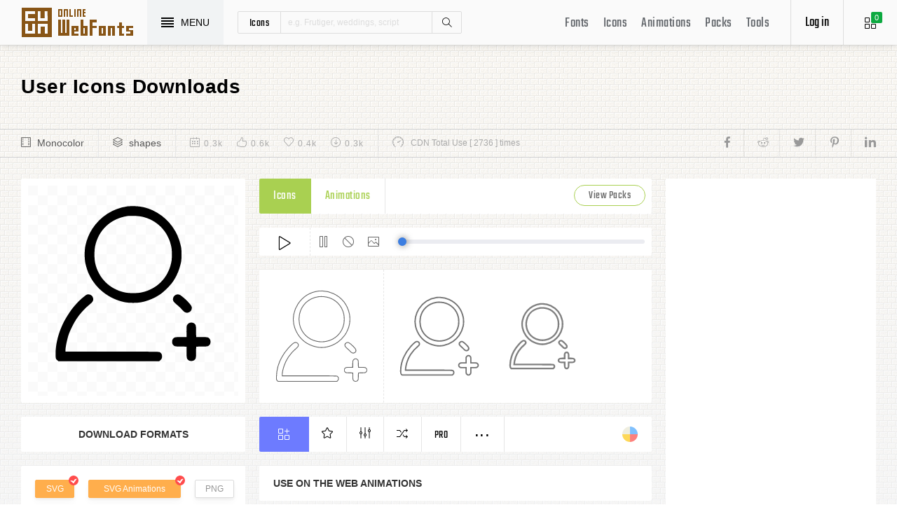

--- FILE ---
content_type: text/html; charset=UTF-8
request_url: https://www.onlinewebfonts.com/icon/525737
body_size: 9290
content:
<!doctype html>
<html>
<head>
<meta charset="utf-8">
<title>User Svg Png Icon Free Download (#525737) - OnlineWebFonts.COM</title>
<meta name="keywords" content="user,user,user icon download,user free icon,user png,user svg,user eps,user psd,user cdr,(#525737)">
<meta http-equiv="X-UA-Compatible" content="IE=edge,chrome=1">
<meta http-equiv="Content-Language" content="en-us">
<meta name="viewport" content="width=device-width,initial-scale=1.0"/>
<meta http-equiv="Cache-Control" content="no-transform"/>
<meta property="og:title" content="User Svg Png Icon Free Download (#525737)" data-dynamic="true" />
<meta property="og:site_name" content="OnlineWebFonts" data-dynamic="true" />
<meta property="og:url" content="https://www.onlinewebfonts.com/icon/525737" />
<meta property="og:description" content="User Svg Png Icon Free Download (#525737)"  data-dynamic="true" />
<meta property="og:type" content="article" data-dynamic="true" />
<meta property="og:image" content="https://pic.onlinewebfonts.com/svg/img_525737.svg" />
<meta property="og:image:type" content="image/png" data-dynamic="true">
<meta property="og:image:width" content="512"  data-dynamic="true" />
<meta property="og:image:height" content="512"  data-dynamic="true" />
<link rel="preconnect" href="https://static.onlinewebfonts.com">
<link rel="preconnect" href="https://pic.onlinewebfonts.com">
<link rel="preload" href="https://static.onlinewebfonts.com/icon/icon/font/Teko.woff2" as="font" type="font/woff2" crossorigin>
<link rel="preload" href="https://static.onlinewebfonts.com/icon/icon/icons.woff2" as="font" type="font/woff2" crossorigin>
<link rel="preload" href="https://static.onlinewebfonts.com/icon/icon/oicons.woff2" as="font" type="font/woff2" crossorigin>
<link rel="shortcut icon" href="https://www.onlinewebfonts.com/favicon.ico"/>
<link href="https://static.onlinewebfonts.com/icon/css/public.css" rel="stylesheet" type="text/css">
<link href="https://static.onlinewebfonts.com/icon/css/index.css" rel="stylesheet" type="text/css">
<link href="https://static.onlinewebfonts.com/icon/css/mobile.css" rel="stylesheet" type="text/css">
<script src="https://static.onlinewebfonts.com/fonts/js/jquery.js" type="text/javascript"></script>
<script src="https://static.onlinewebfonts.com/icon/js/class.js" type="text/javascript"></script>
<script src="https://static.onlinewebfonts.com/icon/js/index.js" type="text/javascript"></script>
<script src="https://static.onlinewebfonts.com/icon/js/edit.js" type="text/javascript"></script>
</head>

<body>
<!-- header -->
<header id="header">
<h1 class="home"><a href="https://www.onlinewebfonts.com/icon">Svg Icons</a><div class="_a"></div></h1>
<button class="menu"><div><i></i><i></i><i></i><i></i></div><font>MENU</font></button>
<div class="search">
<button class="show" aria-label="Show search"><i class="i-magnifier"></i></button>
<form action="https://www.onlinewebfonts.com/icon/search" method="get" onSubmit="return This.onSubmit(this);">
  <button type="button" class="t">icons</button>
  <input name="type" type="hidden" value="icons">
  <input class="q" name="q" type="text" value="" placeholder="e.g. Frutiger, weddings, script">
  <button type="submit" class="i-magnifier">Search</button>
  <div class="u" Hide="1">
  <button type="button" data="icons" k="1">icons</button>
  <button type="button" data="packs">packs</button>
  </div>
</form>
</div>
<div class="collection">
<button class="i-grid" data-title="View your selected icons"><font data="icons">0</font></button>
</div>
<div class="login">
<button class="io">Log in</button></div>
<button class="i-layers" id="openmenu" aria-label="Open Menu"></button>
<nav id="nav">
<h2><a href="https://www.onlinewebfonts.com/fonts" target="_blank">Fonts</a></h2>
<h2><a href="https://www.onlinewebfonts.com/icon/svg_all">Icons</a></h2>
<h2><a href="https://www.onlinewebfonts.com/icon/animations">Animations</a></h2>
<h2><a href="https://www.onlinewebfonts.com/icon/packs">Packs</a></h2>
<h2><a href="https://www.onlinewebfonts.com/tools-svg-edit" data-title="Svg Edit Tools">Tools</a></h2>
</nav>
</header>
<!-- header -->
<nav id="menu">
<div class="head"><font>Classifications</font><button class="close" aria-label="Close"></button></div>
<a class="user" href="https://www.onlinewebfonts.com/login">Register / Log in</a><div class="nav">
<a href="https://www.onlinewebfonts.com/icon/svg_animals">Animals</a>
  <a href="https://www.onlinewebfonts.com/icon/svg_arrows">Arrows</a>
  <a href="https://www.onlinewebfonts.com/icon/svg_art">Art</a>
  <a href="https://www.onlinewebfonts.com/icon/svg_buildings">Buildings</a>
  <a href="https://www.onlinewebfonts.com/icon/svg_business">Business</a>
  <a href="https://www.onlinewebfonts.com/icon/svg_charts">Charts</a>
  <a href="https://www.onlinewebfonts.com/icon/svg_cinema">Cinema</a>
  <a href="https://www.onlinewebfonts.com/icon/svg_clothes">Clothes</a>
  <a href="https://www.onlinewebfonts.com/icon/svg_commerce">Commerce</a>
  <a href="https://www.onlinewebfonts.com/icon/svg_controls">Controls</a>
  <a href="https://www.onlinewebfonts.com/icon/svg_fashion">Fashion</a>
  <a href="https://www.onlinewebfonts.com/icon/svg_food">Food</a>
  <a href="https://www.onlinewebfonts.com/icon/svg_gestures">Gestures</a>
  <a href="https://www.onlinewebfonts.com/icon/svg_interface">Interface</a>
  <a href="https://www.onlinewebfonts.com/icon/svg_logo">Logo</a>
  <a href="https://www.onlinewebfonts.com/icon/svg_medical">Medical</a>
  <a href="https://www.onlinewebfonts.com/icon/svg_monuments">Monuments</a>
  <a href="https://www.onlinewebfonts.com/icon/svg_multimedia">Multimedia</a>
  <a href="https://www.onlinewebfonts.com/icon/svg_music">Music</a>
  <a href="https://www.onlinewebfonts.com/icon/svg_nature">Nature</a>
  <a href="https://www.onlinewebfonts.com/icon/svg_networking">Networking</a>
  <a href="https://www.onlinewebfonts.com/icon/svg_other">Other</a>
  <a href="https://www.onlinewebfonts.com/icon/svg_people">People</a>
  <a href="https://www.onlinewebfonts.com/icon/svg_shapes">Shapes</a>
  <a href="https://www.onlinewebfonts.com/icon/svg_signs">Signs</a>
  <a href="https://www.onlinewebfonts.com/icon/svg_social">Social</a>
  <a href="https://www.onlinewebfonts.com/icon/svg_sports">Sports</a>
  <a href="https://www.onlinewebfonts.com/icon/svg_technology">Technology</a>
  <a href="https://www.onlinewebfonts.com/icon/svg_tools">Tools</a>
  <a href="https://www.onlinewebfonts.com/icon/svg_transport">Transport</a>
  <a href="https://www.onlinewebfonts.com/icon/svg_utensils">Utensils</a>
  <a href="https://www.onlinewebfonts.com/icon/svg_weapons">Weapons</a>
  <a href="https://www.onlinewebfonts.com/icon/svg_weather">Weather</a>
  <a href="https://www.onlinewebfonts.com/icon/svg_web">Web</a>
  </div>
<div class="share"><button aria-label="Share facebook" data="facebook" class="e-facebook"></button><button aria-label="Share reddit" data="reddit" class="e-reddit"></button><button aria-label="Share twitter" data="twitter" class="e-twitter"></button><button aria-label="Share pinterest" data="pinterest" class="e-pinterest"></button><button aria-label="Share linkedin" data="linkedin" class="e-linkedin"></button></div></nav>
<!-- collection -->
<aside id="box" data="icons">
<div class="gr"><button class="close" data-title="Close"></button><i class="i-grid"></i><font>0</font></div>
<div class="title">
  <button data="animations">Animations</button>
  <button data="icons">Collections</button>
</div>
<div class="name">
<input type="text" value="Default"><button data="more" class="i-settings" data-title="Edit" aria-label="Edit Mode"></button>
<button data="save" data-title="Save Name" aria-label="Save"></button>
</div>
<div class="create">
<button class="add">Create</button>
</div>
<div class="empty">
<button class="i-cloud-upload" data-title="Upload SVG" aria-label="Upload"></button>
<div class="put"><input type="file" accept=".png,.svg"></div>
<div class="info"><font data="animations">Animation</font><font data="icons">Collections</font> is empty.<br>You have to select some icons.</div>
</div>
<!-- animations -->
<div class="animations" data="box" edit="0">
<div class="simg" data="li">
<div class="svg" data="img"></div>
<div class="control">
<button class="i-star" data-title="Favorites" data="favorites" aria-label="Favorite"></button>
<button class="i-eyeglasses" data-title="Canvas background" value="none" data="color" aria-label="Canvas"></button>
<button class="i-picture" data-title="Source image" data="source" aria-label="Source"></button>
<button class="i-equalizer" data-title="Edit Animations" data="edit" aria-label="Edit"></button>
<button class="i-control-play" data-title="Play" data="play" aria-label="Play"></button>
</div>
<div class="range"><div></div></div>
</div>
<ul>
<div class="editmode">
  <font>Edit Mode</font>
  <button class="i-close" data-title="Close" aria-label="Close"></button>
</div>
<li class="add"><input type="file" accept=".png,.svg">Upload<br>SVG</li>
</ul>
<div class="download">
  <div class="db">
  <button class="e-download" data="adownload">Downloads</button>
    <button class="i-speedometer" data-title="Update Cdn" data="animations">CDN</button>
</div>
</div>
</div>
<!-- animations -->
<!-- icons -->
<div class="icons" data="box" edit="0">
<ul>
<div class="editmode">
  <font>Edit Mode</font>
  <button class="i-close" data-title="Close" aria-label="Close"></button>
</div>
<li class="add"><input type="file" accept=".png,.svg">Upload<br>SVG</li>
</ul>
<div class="ads"><script async src="https://pagead2.googlesyndication.com/pagead/js/adsbygoogle.js?client=ca-pub-2876400707570643"
     crossorigin="anonymous"></script>
<!-- 300X250 -->
<ins class="adsbygoogle"
     style="display:block"
     data-ad-client="ca-pub-2876400707570643"
     data-ad-slot="3790471219"
     data-ad-format="auto"
     data-full-width-responsive="true"></ins>
<script>
     (adsbygoogle = window.adsbygoogle || []).push({});
</script></div>
<div class="download">
  <button class="e-download">Download Collections</button>
</div>
<div class="format" data-id="formats" download-type="box">
  <div class="fclose">×</div>
  <h3>Download :<br>Choose formats</h3>
  <div class="fs" data-id="choose">
  <input data-fd="iconfont" id="box_iconfont" type="checkbox" checked><label for="box_iconfont" data-title="Support monocolor icons">Iconfont</label>
  <input data-fd="sprite" id="box_sprite" type="checkbox" checked><label for="box_sprite" data-title="Support multicolor icons">Svg Sprite</label>
  <input data-fd="svg" id="box_svg" type="checkbox" checked><label for="box_svg">SVG</label>
  <input data-fd="png" id="box_png" type="checkbox"><label for="box_png">PNG</label>
  <input data-fd="pdf" id="box_pdf" type="checkbox" login="1"><label for="box_pdf">PDF</label>
  <input data-fd="eps" id="box_eps" type="checkbox" login="1"><label for="box_eps">EPS</label>
  <input data-fd="cdr" id="box_cdr" type="checkbox" login="1"><label for="box_cdr">CDR</label>
  <input data-fd="dxf" id="box_dxf" type="checkbox" login="1"><label for="box_dxf">DXF</label>
  <input data-fd="line" id="box_line" type="checkbox" login="1"><label for="box_line" data-title="Stroke Line icons">Line</label>
  </div>
  <div class="db">
  <button data="download">Downloads</button>
  <button data="iconfont" data-title="Update Cdn">CDN Font</button>
  <button data="sprite" data-title="Update Cdn">CDN Sprite</button>
  </div>
  <h4>Share</h4>
<div class="share"><button aria-label="Share facebook" data="facebook" class="e-facebook"></button><button aria-label="Share reddit" data="reddit" class="e-reddit"></button><button aria-label="Share twitter" data="twitter" class="e-twitter"></button><button aria-label="Share pinterest" data="pinterest" class="e-pinterest"></button><button aria-label="Share linkedin" data="linkedin" class="e-linkedin"></button></div>  <div class="size" Hide="1">
  <div class="sr">
    <input name="size" class="cbox" id="b_1" type="radio" value="100">
    <label for="b_1"></label>
    <font>100PX</font>
  </div><div class="sr">
    <input name="size" class="cbox" id="b_2" type="radio" checked value="300">
    <label for="b_2"></label>
    <font>300PX</font>
    </div><div class="sr">
    <input name="size" class="cbox" id="b_3" type="radio" value="600">
    <label for="b_3"></label>
    <font>600PX</font>
    </div><div class="sr">
    <input name="size" class="cbox" id="b_4" type="radio" value="900">
    <label for="b_4"></label>
    <font>900PX</font></div>
  <div class="mr"><font>More sizes : </font>
    <input name="more" onkeyup="value=value.replace(/[^0-9]+/g,'')" type="text" size="3" maxlength="3" value="0">
  </div>
  </div>
</div>
</div>
<!-- icons -->
</aside>
<!-- collection -->
<!--section-->
<section id="body">
<div id="view" auto="true">
<h2 data="title">User Icons Downloads</h2>
<div class="e">
    <div class="a"><i class="i-film"></i><a href="https://www.onlinewebfonts.com/icon/svg_all/monocolor">Monocolor</a></div>
    <div class="a"><i class="i-layers"></i><a href="https://www.onlinewebfonts.com/icon/svg_shapes">shapes</a></div>
    <div class="b">
    <div class="c"><i class="i-calendar"></i><font>0.3k</font></div>
    <div class="c"><i class="i-like"></i><font>0.6k</font></div>
    <div class="c"><i class="i-heart"></i><font>0.4k</font></div>
    <div class="c"><i class="i-arrow-down"></i><font>0.3k</font></div>
    </div>
    <div class="d"><i class="i-speedometer"></i>CDN Total Use [ 2736 ] times</div>
<div class="share"><button aria-label="Share facebook" data="facebook" class="e-facebook"></button><button aria-label="Share reddit" data="reddit" class="e-reddit"></button><button aria-label="Share twitter" data="twitter" class="e-twitter"></button><button aria-label="Share pinterest" data="pinterest" class="e-pinterest"></button><button aria-label="Share linkedin" data="linkedin" class="e-linkedin"></button></div>    </div>
<!-- left -->
<div class="left" get="view">
    <div class="formats" data-id="formats" download-type="view">
<div class="img" data="img" source="https://pic.onlinewebfonts.com/thumbnails/icons_525737.svg">
  <img width="240" height="240" src="https://pic.onlinewebfonts.com/thumbnails/icons_525737.svg" alt="User">
</div>
<div class="dt">Download Formats</div>
<div class="sa" data-id="choose">
  <input data-fd="svg" id="v_svg" type="checkbox" checked><label for="v_svg">SVG</label>
  <input data-fd="animations" id="v_animations" type="checkbox" checked><label for="v_animations">SVG Animations</label>
  <input data-fd="png" id="v_png" type="checkbox"><label for="v_png">PNG</label>
  <input data-fd="pdf" id="v_pdf" type="checkbox"><label for="v_pdf">PDF</label>
  <input data-fd="eps" id="v_eps" type="checkbox"><label for="v_eps">EPS</label>
  <input data-fd="cdr" id="v_cdr" type="checkbox"><label for="v_cdr">CDR</label>
  <input data-fd="psd" id="v_psd" type="checkbox"><label for="v_psd">PSD</label>
  <input data-fd="dxf" id="v_dxf" type="checkbox"><label for="v_dxf">DXF</label>
  <input data-fd="line" id="v_line" type="checkbox"><label for="v_line" data-title="Stroke Line icons">Line</label>
  <input data-fd="android" id="v_android" type="checkbox"><label for="v_android">Android</label>
  <input data-fd="ios" id="v_ios" type="checkbox"><label for="v_ios">IOS</label>
    </div>
<div class="size" data-title="Select png format to open it." e="0">
  <div class="sr">
    <input name="size" class="cbox" id="v_1" type="radio" value="100">
    <label for="v_1"></label>
    <font>100PX</font>
  </div><div class="sr">
    <input name="size" class="cbox" id="v_2" type="radio" value="300" checked>
    <label for="v_2"></label>
    <font>300PX</font>
    </div><div class="sr">
    <input name="size" class="cbox" id="v_3" type="radio" value="600">
    <label for="v_3"></label>
    <font>600PX</font>
    </div><div class="sr">
    <input name="size" class="cbox" id="v_4" type="radio" value="900">
    <label for="v_4"></label>
    <font>900PX</font></div>
  <div class="mr"><font>More sizes : </font>
    <input name="more" onkeyup="value=value.replace(/[^0-9]+/g,'')" type="text" size="3" maxlength="3" value="0">
  </div>
  </div>
  <div class="download">
  <button>downloads</button>
  </div>
  <div class="be" title="Base 64">
    <div class="t">B<br/>a<br/>s<br/>e</div>
    <div class="s">
<button class="px" data="16">16px</button>
<button class="px" data="32">32px</button>
<button class="px" data="64">64px</button>
<button class="px" data="128">128px</button>
<button class="px" data="56">256px</button>
<button class="px" data="512">512px</button>
<button class="px" data="1024">1024</button>
<button class="px" data="2048">2048</button>
    </div>
  </div>
    </div>

      <div class="os">
      <div class="type">
    <button data="icons" e="1">Icons</button>
    <button data="animations">Animations</button>
    <button class="c" for="packs">View Packs</button>      </div>
    <div class="control"> 
  <button data="paly" class="i-control-play" data-title="Play Animations"></button>
<button data="pause" class="i-control-pause" data-title="Pause"></button>
<button data="stop" class="i-ban" data-title="Stop"></button>
    <button data="source" class="i-picture" data-title="Source image"></button>
<div class="range"><div></div></div>
    </div>
<div class="sim">
    <div class="l" data-title="Size : 140 x 140"><img data="GetImg" src="https://pic.onlinewebfonts.com/thumbnails/animations_525737.svg?width=2" width="140" height="140" alt="User"></div>
    <div class="l" data-title="Size : 120 x 120"><img data="GetImg" src="https://pic.onlinewebfonts.com/thumbnails/animations_525737.svg?width=4" width="120" height="120" alt="User"></div>
    <div class="l" data-title="Size : 100 x 100"><img data="GetImg" src="https://pic.onlinewebfonts.com/thumbnails/animations_525737.svg?width=6" width="100" height="100" alt="User"></div>
    <div class="l" data-title="Size : 80 x 80"><img data="GetImg" src="https://pic.onlinewebfonts.com/thumbnails/animations_525737.svg?width=8" width="80" height="80" alt="User"></div>
    <div class="l" data-title="Size : 60 x 60"><img data="GetImg" src="https://pic.onlinewebfonts.com/thumbnails/animations_525737.svg?width=10" width="60" height="60" alt="User"></div>
    <div class="l" data-title="Size : 40 x 40"><img data="GetImg" src="https://pic.onlinewebfonts.com/thumbnails/animations_525737.svg?width=12" width="40" height="40" alt="User"></div>
    <div class="l" data-title="Size : 20 x 20"><img data="GetImg" src="https://pic.onlinewebfonts.com/thumbnails/icons_525737.svg" width="20" height="20" alt="User"></div>
    </div>
<div class="base" packs="2057">
<div class="i" box="icons" data="public" svg="525737" name="user" type="public" packs="2057"> 
      <button class="e-add-icon" data="add" data-title="Add to Collection"></button>
      <button class="i-star" data="favorites" data-title="Add to favorites"></button>
      <button class="i-equalizer" data="edit" data-title="Edit Icons"></button>
      <button class="i-shuffle" data="editanimations" data-title="Edit Animations"></button>
      <button class="pro" data="pro" data-title="Pro Editing">Pro</button>
      <button data="more" data-title="More"></button>
</div>
    <button class="color" data="color"></button>
    </div>
    <div class="dt">Use on the web Animations</div>
    <div class="web">
    <div class="i"><i>1</i><font>Use these in your website JavaScript </font></div>
    <div class="v" style="max-height: 150px;">
<pre>OnlineWebFonts_Com({
    'Id':'.div',
    'Data':__Animations['525737'],
}).Play();
</pre>
</div>
    <div class="i"><i>2</i><font>Use the icon class on "display:inline" elements: </font></div>
    <div class="v">
&lt;div class="div"&gt;&lt;/div&gt;
</div>
    </div>
      </div>
    </div>
<!-- left -->
<!-- right -->
<div class="right">
    <div class="ads"><script async src="https://pagead2.googlesyndication.com/pagead/js/adsbygoogle.js?client=ca-pub-2876400707570643"
     crossorigin="anonymous"></script>
<!-- 300x600 -->
<ins class="adsbygoogle"
     style="display:block"
     data-ad-client="ca-pub-2876400707570643"
     data-ad-slot="2275088417"
     data-ad-format="auto"
     data-full-width-responsive="true"></ins>
<script>
     (adsbygoogle = window.adsbygoogle || []).push({});
</script></div>
    <div class="tags">
    <div class="t">T<br/>A<br/>G</div>
<div class="x">
</div>
  </div>
    <div class="ml">
<a title="PNG to SVG" href="https://www.onlinewebfonts.com/icon/tools"><i class="i-cloud-upload"></i><font>Import Icons</font><span>free</span></a>
<a title="SVG Animations Tools" href="https://www.onlinewebfonts.com/icon/tools_animations"><i class="i-cloud-upload"></i><font>Import Animations</font><span>free</span></a>
    </div>
    </div>
<!-- right -->
<div class="imore">
  <b>More User Style icons</b>
  <div class="filter">
<button class="i-list" e="1" data="true"></button>
<button class="i-grid" data="false"></button>
</div>
  </div>
<ul id="icons" list="true" ads="false" data-id="ulicons">
<li packs="3189">
<div class="img">
<a href="https://www.onlinewebfonts.com/icon/574041"><img src="https://pic.onlinewebfonts.com/thumbnails/icons_574041.svg" width="60" height="60" alt="user"></a>
</div>
<div class="info">
<a href="https://www.onlinewebfonts.com/icon/574041">user</a>
<div class="o">
     <i class="i-heart" data-title="Favorites"></i><font>405</font>
     <i class="i-eye" data-title="View"></i><font>4197</font>
</div>
<div class="i" box="icons" data="public" svg="574041" name="user" type="public" packs="3189">
      <button class="e-add-icon" data="add" data-title="Add to Collection" aria-label="Add"></button>
      <button class="i-equalizer" data="edit" data-title="Edit Icons" aria-label="Edit"></button>
      <button data="favorites" class="i-star" data-title="Add to favorites" aria-label="Favorites"></button>
      <button class="e-download" data-title="Dwonloads" data="download" aria-label="Dwonloads"></button>
      <button data="more" data-title="More" aria-label="More"></button>
</div>
</div>
</li><li packs="3155">
<div class="img">
<a href="https://www.onlinewebfonts.com/icon/572697"><img src="https://pic.onlinewebfonts.com/thumbnails/icons_572697.svg" width="60" height="60" alt="user"></a>
</div>
<div class="info">
<a href="https://www.onlinewebfonts.com/icon/572697">user</a>
<div class="o">
     <i class="i-heart" data-title="Favorites"></i><font>145</font>
     <i class="i-eye" data-title="View"></i><font>3373</font>
</div>
<div class="i" box="icons" data="public" svg="572697" name="user" type="public" packs="3155">
      <button class="e-add-icon" data="add" data-title="Add to Collection" aria-label="Add"></button>
      <button class="i-equalizer" data="edit" data-title="Edit Icons" aria-label="Edit"></button>
      <button data="favorites" class="i-star" data-title="Add to favorites" aria-label="Favorites"></button>
      <button class="e-download" data-title="Dwonloads" data="download" aria-label="Dwonloads"></button>
      <button data="more" data-title="More" aria-label="More"></button>
</div>
</div>
</li><li packs="3155">
<div class="img">
<a href="https://www.onlinewebfonts.com/icon/572696"><img src="https://pic.onlinewebfonts.com/thumbnails/icons_572696.svg" width="60" height="60" alt="user"></a>
</div>
<div class="info">
<a href="https://www.onlinewebfonts.com/icon/572696">user</a>
<div class="o">
     <i class="i-heart" data-title="Favorites"></i><font>154</font>
     <i class="i-eye" data-title="View"></i><font>2433</font>
</div>
<div class="i" box="icons" data="public" svg="572696" name="user" type="public" packs="3155">
      <button class="e-add-icon" data="add" data-title="Add to Collection" aria-label="Add"></button>
      <button class="i-equalizer" data="edit" data-title="Edit Icons" aria-label="Edit"></button>
      <button data="favorites" class="i-star" data-title="Add to favorites" aria-label="Favorites"></button>
      <button class="e-download" data-title="Dwonloads" data="download" aria-label="Dwonloads"></button>
      <button data="more" data-title="More" aria-label="More"></button>
</div>
</div>
</li><li packs="3148">
<div class="img">
<a href="https://www.onlinewebfonts.com/icon/572130"><img src="https://pic.onlinewebfonts.com/thumbnails/icons_572130.svg" width="60" height="60" alt="user"></a>
</div>
<div class="info">
<a href="https://www.onlinewebfonts.com/icon/572130">user</a>
<div class="o">
     <i class="i-heart" data-title="Favorites"></i><font>363</font>
     <i class="i-eye" data-title="View"></i><font>2646</font>
</div>
<div class="i" box="icons" data="public" svg="572130" name="user" type="public" packs="3148">
      <button class="e-add-icon" data="add" data-title="Add to Collection" aria-label="Add"></button>
      <button class="i-equalizer" data="edit" data-title="Edit Icons" aria-label="Edit"></button>
      <button data="favorites" class="i-star" data-title="Add to favorites" aria-label="Favorites"></button>
      <button class="e-download" data-title="Dwonloads" data="download" aria-label="Dwonloads"></button>
      <button data="more" data-title="More" aria-label="More"></button>
</div>
</div>
</li><li packs="3145">
<div class="img">
<a href="https://www.onlinewebfonts.com/icon/572062"><img src="https://pic.onlinewebfonts.com/thumbnails/icons_572062.svg" width="60" height="60" alt="user"></a>
</div>
<div class="info">
<a href="https://www.onlinewebfonts.com/icon/572062">user</a>
<div class="o">
     <i class="i-heart" data-title="Favorites"></i><font>367</font>
     <i class="i-eye" data-title="View"></i><font>2952</font>
</div>
<div class="i" box="icons" data="public" svg="572062" name="user" type="public" packs="3145">
      <button class="e-add-icon" data="add" data-title="Add to Collection" aria-label="Add"></button>
      <button class="i-equalizer" data="edit" data-title="Edit Icons" aria-label="Edit"></button>
      <button data="favorites" class="i-star" data-title="Add to favorites" aria-label="Favorites"></button>
      <button class="e-download" data-title="Dwonloads" data="download" aria-label="Dwonloads"></button>
      <button data="more" data-title="More" aria-label="More"></button>
</div>
</div>
</li><li packs="3137">
<div class="img">
<a href="https://www.onlinewebfonts.com/icon/571796"><img src="https://pic.onlinewebfonts.com/thumbnails/icons_571796.svg" width="60" height="60" alt="user"></a>
</div>
<div class="info">
<a href="https://www.onlinewebfonts.com/icon/571796">user</a>
<div class="o">
     <i class="i-heart" data-title="Favorites"></i><font>227</font>
     <i class="i-eye" data-title="View"></i><font>2912</font>
</div>
<div class="i" box="icons" data="public" svg="571796" name="user" type="public" packs="3137">
      <button class="e-add-icon" data="add" data-title="Add to Collection" aria-label="Add"></button>
      <button class="i-equalizer" data="edit" data-title="Edit Icons" aria-label="Edit"></button>
      <button data="favorites" class="i-star" data-title="Add to favorites" aria-label="Favorites"></button>
      <button class="e-download" data-title="Dwonloads" data="download" aria-label="Dwonloads"></button>
      <button data="more" data-title="More" aria-label="More"></button>
</div>
</div>
</li><li packs="3115">
<div class="img">
<a href="https://www.onlinewebfonts.com/icon/571034"><img src="https://pic.onlinewebfonts.com/thumbnails/icons_571034.svg" width="60" height="60" alt="user"></a>
</div>
<div class="info">
<a href="https://www.onlinewebfonts.com/icon/571034">user</a>
<div class="o">
     <i class="i-heart" data-title="Favorites"></i><font>368</font>
     <i class="i-eye" data-title="View"></i><font>2969</font>
</div>
<div class="i" box="icons" data="public" svg="571034" name="user" type="public" packs="3115">
      <button class="e-add-icon" data="add" data-title="Add to Collection" aria-label="Add"></button>
      <button class="i-equalizer" data="edit" data-title="Edit Icons" aria-label="Edit"></button>
      <button data="favorites" class="i-star" data-title="Add to favorites" aria-label="Favorites"></button>
      <button class="e-download" data-title="Dwonloads" data="download" aria-label="Dwonloads"></button>
      <button data="more" data-title="More" aria-label="More"></button>
</div>
</div>
</li><li packs="3089">
<div class="img">
<a href="https://www.onlinewebfonts.com/icon/569869"><img src="https://pic.onlinewebfonts.com/thumbnails/icons_569869.svg" width="60" height="60" alt="user"></a>
</div>
<div class="info">
<a href="https://www.onlinewebfonts.com/icon/569869">user</a>
<div class="o">
     <i class="i-heart" data-title="Favorites"></i><font>280</font>
     <i class="i-eye" data-title="View"></i><font>2953</font>
</div>
<div class="i" box="icons" data="public" svg="569869" name="user" type="public" packs="3089">
      <button class="e-add-icon" data="add" data-title="Add to Collection" aria-label="Add"></button>
      <button class="i-equalizer" data="edit" data-title="Edit Icons" aria-label="Edit"></button>
      <button data="favorites" class="i-star" data-title="Add to favorites" aria-label="Favorites"></button>
      <button class="e-download" data-title="Dwonloads" data="download" aria-label="Dwonloads"></button>
      <button data="more" data-title="More" aria-label="More"></button>
</div>
</div>
</li><li packs="3089">
<div class="img">
<a href="https://www.onlinewebfonts.com/icon/569868"><img src="https://pic.onlinewebfonts.com/thumbnails/icons_569868.svg" width="60" height="60" alt="user"></a>
</div>
<div class="info">
<a href="https://www.onlinewebfonts.com/icon/569868">user</a>
<div class="o">
     <i class="i-heart" data-title="Favorites"></i><font>132</font>
     <i class="i-eye" data-title="View"></i><font>3165</font>
</div>
<div class="i" box="icons" data="public" svg="569868" name="user" type="public" packs="3089">
      <button class="e-add-icon" data="add" data-title="Add to Collection" aria-label="Add"></button>
      <button class="i-equalizer" data="edit" data-title="Edit Icons" aria-label="Edit"></button>
      <button data="favorites" class="i-star" data-title="Add to favorites" aria-label="Favorites"></button>
      <button class="e-download" data-title="Dwonloads" data="download" aria-label="Dwonloads"></button>
      <button data="more" data-title="More" aria-label="More"></button>
</div>
</div>
</li><li packs="3071">
<div class="img">
<a href="https://www.onlinewebfonts.com/icon/569080"><img src="https://pic.onlinewebfonts.com/thumbnails/icons_569080.svg" width="60" height="60" alt="user"></a>
</div>
<div class="info">
<a href="https://www.onlinewebfonts.com/icon/569080">user</a>
<div class="o">
     <i class="i-heart" data-title="Favorites"></i><font>316</font>
     <i class="i-eye" data-title="View"></i><font>2987</font>
</div>
<div class="i" box="icons" data="public" svg="569080" name="user" type="public" packs="3071">
      <button class="e-add-icon" data="add" data-title="Add to Collection" aria-label="Add"></button>
      <button class="i-equalizer" data="edit" data-title="Edit Icons" aria-label="Edit"></button>
      <button data="favorites" class="i-star" data-title="Add to favorites" aria-label="Favorites"></button>
      <button class="e-download" data-title="Dwonloads" data="download" aria-label="Dwonloads"></button>
      <button data="more" data-title="More" aria-label="More"></button>
</div>
</div>
</li></ul>
<div class="more" set="packs">
<div class="bt">User Icons Packs<a title="Webshop" class="i-share-alt" href="https://www.onlinewebfonts.com/icon/packs_2057"></a></div>
</div>
<ul id="icons" list="true" ads="false" data-id="ulicons">
<li packs="2057">
<div class="img">
<a href="https://www.onlinewebfonts.com/icon/525725"><img src="https://pic.onlinewebfonts.com/thumbnails/icons_525725.svg" width="60" height="60" alt="picture"></a>
</div>
<div class="info">
<a href="https://www.onlinewebfonts.com/icon/525725">picture</a>
<div class="o">
     <i class="i-heart" data-title="Favorites"></i><font>103</font>
     <i class="i-eye" data-title="View"></i><font>2118</font>
</div>
<div class="i" box="icons" data="public" svg="525725" name="picture" type="public" packs="2057">
      <button class="e-add-icon" data="add" data-title="Add to Collection" aria-label="Add"></button>
      <button class="i-equalizer" data="edit" data-title="Edit Icons" aria-label="Edit"></button>
      <button data="favorites" class="i-star" data-title="Add to favorites" aria-label="Favorites"></button>
      <button class="e-download" data-title="Dwonloads" data="download" aria-label="Dwonloads"></button>
      <button data="more" data-title="More" aria-label="More"></button>
</div>
</div>
</li><li packs="2057">
<div class="img">
<a href="https://www.onlinewebfonts.com/icon/525726"><img src="https://pic.onlinewebfonts.com/thumbnails/icons_525726.svg" width="60" height="60" alt="seal"></a>
</div>
<div class="info">
<a href="https://www.onlinewebfonts.com/icon/525726">seal</a>
<div class="o">
     <i class="i-heart" data-title="Favorites"></i><font>335</font>
     <i class="i-eye" data-title="View"></i><font>2371</font>
</div>
<div class="i" box="icons" data="public" svg="525726" name="seal" type="public" packs="2057">
      <button class="e-add-icon" data="add" data-title="Add to Collection" aria-label="Add"></button>
      <button class="i-equalizer" data="edit" data-title="Edit Icons" aria-label="Edit"></button>
      <button data="favorites" class="i-star" data-title="Add to favorites" aria-label="Favorites"></button>
      <button class="e-download" data-title="Dwonloads" data="download" aria-label="Dwonloads"></button>
      <button data="more" data-title="More" aria-label="More"></button>
</div>
</div>
</li><li packs="2057">
<div class="img">
<a href="https://www.onlinewebfonts.com/icon/525712"><img src="https://pic.onlinewebfonts.com/thumbnails/icons_525712.svg" width="60" height="60" alt="calendar"></a>
</div>
<div class="info">
<a href="https://www.onlinewebfonts.com/icon/525712">calendar</a>
<div class="o">
     <i class="i-heart" data-title="Favorites"></i><font>143</font>
     <i class="i-eye" data-title="View"></i><font>2989</font>
</div>
<div class="i" box="icons" data="public" svg="525712" name="calendar" type="public" packs="2057">
      <button class="e-add-icon" data="add" data-title="Add to Collection" aria-label="Add"></button>
      <button class="i-equalizer" data="edit" data-title="Edit Icons" aria-label="Edit"></button>
      <button data="favorites" class="i-star" data-title="Add to favorites" aria-label="Favorites"></button>
      <button class="e-download" data-title="Dwonloads" data="download" aria-label="Dwonloads"></button>
      <button data="more" data-title="More" aria-label="More"></button>
</div>
</div>
</li><li packs="2057">
<div class="img">
<a href="https://www.onlinewebfonts.com/icon/525719"><img src="https://pic.onlinewebfonts.com/thumbnails/icons_525719.svg" width="60" height="60" alt="key"></a>
</div>
<div class="info">
<a href="https://www.onlinewebfonts.com/icon/525719">key</a>
<div class="o">
     <i class="i-heart" data-title="Favorites"></i><font>459</font>
     <i class="i-eye" data-title="View"></i><font>3130</font>
</div>
<div class="i" box="icons" data="public" svg="525719" name="key" type="public" packs="2057">
      <button class="e-add-icon" data="add" data-title="Add to Collection" aria-label="Add"></button>
      <button class="i-equalizer" data="edit" data-title="Edit Icons" aria-label="Edit"></button>
      <button data="favorites" class="i-star" data-title="Add to favorites" aria-label="Favorites"></button>
      <button class="e-download" data-title="Dwonloads" data="download" aria-label="Dwonloads"></button>
      <button data="more" data-title="More" aria-label="More"></button>
</div>
</div>
</li><li packs="2057">
<div class="img">
<a href="https://www.onlinewebfonts.com/icon/525721"><img src="https://pic.onlinewebfonts.com/thumbnails/icons_525721.svg" width="60" height="60" alt="lock"></a>
</div>
<div class="info">
<a href="https://www.onlinewebfonts.com/icon/525721">lock</a>
<div class="o">
     <i class="i-heart" data-title="Favorites"></i><font>435</font>
     <i class="i-eye" data-title="View"></i><font>2271</font>
</div>
<div class="i" box="icons" data="public" svg="525721" name="lock" type="public" packs="2057">
      <button class="e-add-icon" data="add" data-title="Add to Collection" aria-label="Add"></button>
      <button class="i-equalizer" data="edit" data-title="Edit Icons" aria-label="Edit"></button>
      <button data="favorites" class="i-star" data-title="Add to favorites" aria-label="Favorites"></button>
      <button class="e-download" data-title="Dwonloads" data="download" aria-label="Dwonloads"></button>
      <button data="more" data-title="More" aria-label="More"></button>
</div>
</div>
</li><li packs="2057">
<div class="img">
<a href="https://www.onlinewebfonts.com/icon/525727"><img src="https://pic.onlinewebfonts.com/thumbnails/icons_525727.svg" width="60" height="60" alt="search"></a>
</div>
<div class="info">
<a href="https://www.onlinewebfonts.com/icon/525727">search</a>
<div class="o">
     <i class="i-heart" data-title="Favorites"></i><font>472</font>
     <i class="i-eye" data-title="View"></i><font>2732</font>
</div>
<div class="i" box="icons" data="public" svg="525727" name="search" type="public" packs="2057">
      <button class="e-add-icon" data="add" data-title="Add to Collection" aria-label="Add"></button>
      <button class="i-equalizer" data="edit" data-title="Edit Icons" aria-label="Edit"></button>
      <button data="favorites" class="i-star" data-title="Add to favorites" aria-label="Favorites"></button>
      <button class="e-download" data-title="Dwonloads" data="download" aria-label="Dwonloads"></button>
      <button data="more" data-title="More" aria-label="More"></button>
</div>
</div>
</li><li packs="2057">
<div class="img">
<a href="https://www.onlinewebfonts.com/icon/525713"><img src="https://pic.onlinewebfonts.com/thumbnails/icons_525713.svg" width="60" height="60" alt="camera"></a>
</div>
<div class="info">
<a href="https://www.onlinewebfonts.com/icon/525713">camera</a>
<div class="o">
     <i class="i-heart" data-title="Favorites"></i><font>414</font>
     <i class="i-eye" data-title="View"></i><font>2880</font>
</div>
<div class="i" box="icons" data="public" svg="525713" name="camera" type="public" packs="2057">
      <button class="e-add-icon" data="add" data-title="Add to Collection" aria-label="Add"></button>
      <button class="i-equalizer" data="edit" data-title="Edit Icons" aria-label="Edit"></button>
      <button data="favorites" class="i-star" data-title="Add to favorites" aria-label="Favorites"></button>
      <button class="e-download" data-title="Dwonloads" data="download" aria-label="Dwonloads"></button>
      <button data="more" data-title="More" aria-label="More"></button>
</div>
</div>
</li><li packs="2057">
<div class="img">
<a href="https://www.onlinewebfonts.com/icon/525722"><img src="https://pic.onlinewebfonts.com/thumbnails/icons_525722.svg" width="60" height="60" alt="lock open"></a>
</div>
<div class="info">
<a href="https://www.onlinewebfonts.com/icon/525722">lock open</a>
<div class="o">
     <i class="i-heart" data-title="Favorites"></i><font>439</font>
     <i class="i-eye" data-title="View"></i><font>2791</font>
</div>
<div class="i" box="icons" data="public" svg="525722" name="lock open" type="public" packs="2057">
      <button class="e-add-icon" data="add" data-title="Add to Collection" aria-label="Add"></button>
      <button class="i-equalizer" data="edit" data-title="Edit Icons" aria-label="Edit"></button>
      <button data="favorites" class="i-star" data-title="Add to favorites" aria-label="Favorites"></button>
      <button class="e-download" data-title="Dwonloads" data="download" aria-label="Dwonloads"></button>
      <button data="more" data-title="More" aria-label="More"></button>
</div>
</div>
</li><li packs="2057">
<div class="img">
<a href="https://www.onlinewebfonts.com/icon/525724"><img src="https://pic.onlinewebfonts.com/thumbnails/icons_525724.svg" width="60" height="60" alt="medal"></a>
</div>
<div class="info">
<a href="https://www.onlinewebfonts.com/icon/525724">medal</a>
<div class="o">
     <i class="i-heart" data-title="Favorites"></i><font>360</font>
     <i class="i-eye" data-title="View"></i><font>2868</font>
</div>
<div class="i" box="icons" data="public" svg="525724" name="medal" type="public" packs="2057">
      <button class="e-add-icon" data="add" data-title="Add to Collection" aria-label="Add"></button>
      <button class="i-equalizer" data="edit" data-title="Edit Icons" aria-label="Edit"></button>
      <button data="favorites" class="i-star" data-title="Add to favorites" aria-label="Favorites"></button>
      <button class="e-download" data-title="Dwonloads" data="download" aria-label="Dwonloads"></button>
      <button data="more" data-title="More" aria-label="More"></button>
</div>
</div>
</li><li packs="2057">
<div class="img">
<a href="https://www.onlinewebfonts.com/icon/525715"><img src="https://pic.onlinewebfonts.com/thumbnails/icons_525715.svg" width="60" height="60" alt="delete"></a>
</div>
<div class="info">
<a href="https://www.onlinewebfonts.com/icon/525715">delete</a>
<div class="o">
     <i class="i-heart" data-title="Favorites"></i><font>256</font>
     <i class="i-eye" data-title="View"></i><font>4446</font>
</div>
<div class="i" box="icons" data="public" svg="525715" name="delete" type="public" packs="2057">
      <button class="e-add-icon" data="add" data-title="Add to Collection" aria-label="Add"></button>
      <button class="i-equalizer" data="edit" data-title="Edit Icons" aria-label="Edit"></button>
      <button data="favorites" class="i-star" data-title="Add to favorites" aria-label="Favorites"></button>
      <button class="e-download" data-title="Dwonloads" data="download" aria-label="Dwonloads"></button>
      <button data="more" data-title="More" aria-label="More"></button>
</div>
</div>
</li></ul>
<div class="more">
<div class="bt">Best Matching Fonts<a title="web Fonts" class="i-share-alt" href="https://www.onlinewebfonts.com/fonts"></a></div>
</div>
<ul id="fonts">
<li><a href="https://www.onlinewebfonts.com/download/0c92ef2f37f43e77322838ca19572a8a" target="_blank"><div class="img"><img src="https://pic.onlinewebfonts.com/image/0c92ef2f37f43e77322838ca19572a8a.jpg" width="60" height="60" alt="Weird Science NBP Regular"></div><font>Weird Science NBP Regular</font></a></li><li><a href="https://www.onlinewebfonts.com/download/0d316a6670c127e41e67f21f059b03cf" target="_blank"><div class="img"><img src="https://pic.onlinewebfonts.com/image/0d316a6670c127e41e67f21f059b03cf.jpg" width="60" height="60" alt="Tablet Gothic W01 Regular"></div><font>Tablet Gothic W01 Regular</font></a></li><li><a href="https://www.onlinewebfonts.com/download/11e596632bfa95cd7db3a2ba8f1bf440" target="_blank"><div class="img"><img src="https://pic.onlinewebfonts.com/image/11e596632bfa95cd7db3a2ba8f1bf440.jpg" width="60" height="60" alt="Josef Pro Italic"></div><font>Josef Pro Italic</font></a></li><li><a href="https://www.onlinewebfonts.com/download/155263ca437b4d97451a5adbddf19f82" target="_blank"><div class="img"><img src="https://pic.onlinewebfonts.com/image/155263ca437b4d97451a5adbddf19f82.jpg" width="60" height="60" alt="Museo Sans W01 Rounded 100"></div><font>Museo Sans W01 Rounded 100</font></a></li><li><a href="https://www.onlinewebfonts.com/download/221baf1bd37b694c84cf9caaab638e3e" target="_blank"><div class="img"><img src="https://pic.onlinewebfonts.com/image/221baf1bd37b694c84cf9caaab638e3e.jpg" width="60" height="60" alt="Ashemore Soft W01 Cond Medium"></div><font>Ashemore Soft W01 Cond Medium</font></a></li><li><a href="https://www.onlinewebfonts.com/download/2e9ee9dfb02b82d89c493d4aafbdf555" target="_blank"><div class="img"><img src="https://pic.onlinewebfonts.com/image/2e9ee9dfb02b82d89c493d4aafbdf555.jpg" width="60" height="60" alt="Decotura W01 Inline"></div><font>Decotura W01 Inline</font></a></li><li><a href="https://www.onlinewebfonts.com/download/2f3dca95081b753da8b0c9f4e2963100" target="_blank"><div class="img"><img src="https://pic.onlinewebfonts.com/image/2f3dca95081b753da8b0c9f4e2963100.jpg" width="60" height="60" alt="Gilgongo Pap V1"></div><font>Gilgongo Pap V1</font></a></li><li><a href="https://www.onlinewebfonts.com/download/3bb770c62052335c46f0c6c379b9ae9c" target="_blank"><div class="img"><img src="https://pic.onlinewebfonts.com/image/3bb770c62052335c46f0c6c379b9ae9c.jpg" width="60" height="60" alt="Onciale PhF"></div><font>Onciale PhF</font></a></li><li><a href="https://www.onlinewebfonts.com/download/48574d6d61398b6278fb66e0f6d1a33f" target="_blank"><div class="img"><img src="https://pic.onlinewebfonts.com/image/48574d6d61398b6278fb66e0f6d1a33f.jpg" width="60" height="60" alt="TaroccoOSF OT W01 Roman"></div><font>TaroccoOSF OT W01 Roman</font></a></li><li><a href="https://www.onlinewebfonts.com/download/4ddf39e7274ab8fdb77cf2828e49bb62" target="_blank"><div class="img"><img src="https://pic.onlinewebfonts.com/image/4ddf39e7274ab8fdb77cf2828e49bb62.jpg" width="60" height="60" alt="Aspira Wide W01 Bold"></div><font>Aspira Wide W01 Bold</font></a></li><li><a href="https://www.onlinewebfonts.com/download/533a362262696381515a34b80018ae96" target="_blank"><div class="img"><img src="https://pic.onlinewebfonts.com/image/533a362262696381515a34b80018ae96.jpg" width="60" height="60" alt="Zerega W00 Regular"></div><font>Zerega W00 Regular</font></a></li><li><a href="https://www.onlinewebfonts.com/download/56645cc15996b13d685ab1102bced33e" target="_blank"><div class="img"><img src="https://pic.onlinewebfonts.com/image/56645cc15996b13d685ab1102bced33e.jpg" width="60" height="60" alt="Escondido NF W01 Regular"></div><font>Escondido NF W01 Regular</font></a></li><li><a href="https://www.onlinewebfonts.com/download/6141d7bc0014994deec948c9d60e4464" target="_blank"><div class="img"><img src="https://pic.onlinewebfonts.com/image/6141d7bc0014994deec948c9d60e4464.jpg" width="60" height="60" alt="CantigaCnd W01 ExtraLight It"></div><font>CantigaCnd W01 ExtraLight It</font></a></li><li><a href="https://www.onlinewebfonts.com/download/6485564ec96511bce2c362a8c39563f7" target="_blank"><div class="img"><img src="https://pic.onlinewebfonts.com/image/6485564ec96511bce2c362a8c39563f7.jpg" width="60" height="60" alt="Sacred Place Regular"></div><font>Sacred Place Regular</font></a></li><li><a href="https://www.onlinewebfonts.com/download/6b525f6276a6811afa48970955ed0ae6" target="_blank"><div class="img"><img src="https://pic.onlinewebfonts.com/image/6b525f6276a6811afa48970955ed0ae6.jpg" width="60" height="60" alt="Konstructiv 3D"></div><font>Konstructiv 3D</font></a></li><li><a href="https://www.onlinewebfonts.com/download/72f8a0df062ded9b4b4b9d839017e81c" target="_blank"><div class="img"><img src="https://pic.onlinewebfonts.com/image/72f8a0df062ded9b4b4b9d839017e81c.jpg" width="60" height="60" alt="Veneer W01 Three"></div><font>Veneer W01 Three</font></a></li><li><a href="https://www.onlinewebfonts.com/download/75c9d062ae04ba321b853915137e11ca" target="_blank"><div class="img"><img src="https://pic.onlinewebfonts.com/image/75c9d062ae04ba321b853915137e11ca.jpg" width="60" height="60" alt="Kirsty Ink V2"></div><font>Kirsty Ink V2</font></a></li><li><a href="https://www.onlinewebfonts.com/download/793e3229fea36c93a9bf2f58731e5cd8" target="_blank"><div class="img"><img src="https://pic.onlinewebfonts.com/image/793e3229fea36c93a9bf2f58731e5cd8.jpg" width="60" height="60" alt="Mensa W01 Light Italic"></div><font>Mensa W01 Light Italic</font></a></li><li><a href="https://www.onlinewebfonts.com/download/8cc6e777fae904d31e4f1cb57338f2e5" target="_blank"><div class="img"><img src="https://pic.onlinewebfonts.com/image/8cc6e777fae904d31e4f1cb57338f2e5.jpg" width="60" height="60" alt="Really No. 2 LT W01 Italic"></div><font>Really No. 2 LT W01 Italic</font></a></li><li><a href="https://www.onlinewebfonts.com/download/92c06c0675ab005db28d5024196ccc27" target="_blank"><div class="img"><img src="https://pic.onlinewebfonts.com/image/92c06c0675ab005db28d5024196ccc27.jpg" width="60" height="60" alt="Amasis ET W01 Italic"></div><font>Amasis ET W01 Italic</font></a></li><li><a href="https://www.onlinewebfonts.com/download/9b6fd880ee93357775b564bb6610274e" target="_blank"><div class="img"><img src="https://pic.onlinewebfonts.com/image/9b6fd880ee93357775b564bb6610274e.jpg" width="60" height="60" alt="Pitch Display"></div><font>Pitch Display</font></a></li><li><a href="https://www.onlinewebfonts.com/download/9bf5d40f182ce23945ad6c104ab8fb10" target="_blank"><div class="img"><img src="https://pic.onlinewebfonts.com/image/9bf5d40f182ce23945ad6c104ab8fb10.jpg" width="60" height="60" alt="Helvetica Neue LT Pro 63 Medium Extended Oblique"></div><font>Helvetica Neue LT Pro 63 Medium Extended Oblique</font></a></li><li><a href="https://www.onlinewebfonts.com/download/a1c651cc60d9dd1c0a3c4186e040008a" target="_blank"><div class="img"><img src="https://pic.onlinewebfonts.com/image/a1c651cc60d9dd1c0a3c4186e040008a.jpg" width="60" height="60" alt="asdfont Regular"></div><font>asdfont Regular</font></a></li><li><a href="https://www.onlinewebfonts.com/download/bf9ee4fda154b55be6fe0839ca6b034a" target="_blank"><div class="img"><img src="https://pic.onlinewebfonts.com/image/bf9ee4fda154b55be6fe0839ca6b034a.jpg" width="60" height="60" alt="Franklin ITC W01 Cm Ult"></div><font>Franklin ITC W01 Cm Ult</font></a></li><li><a href="https://www.onlinewebfonts.com/download/c3e7dae8b768abfb6f9f2a061aa0df8a" target="_blank"><div class="img"><img src="https://pic.onlinewebfonts.com/image/c3e7dae8b768abfb6f9f2a061aa0df8a.jpg" width="60" height="60" alt="Brownstone W01 Sans Hole"></div><font>Brownstone W01 Sans Hole</font></a></li><li><a href="https://www.onlinewebfonts.com/download/d39d7d3f3fbdc311ecad56d8eb535b34" target="_blank"><div class="img"><img src="https://pic.onlinewebfonts.com/image/d39d7d3f3fbdc311ecad56d8eb535b34.jpg" width="60" height="60" alt="Chuck Noon V4"></div><font>Chuck Noon V4</font></a></li><li><a href="https://www.onlinewebfonts.com/download/d4ac250267974ec5a16937e881cfe961" target="_blank"><div class="img"><img src="https://pic.onlinewebfonts.com/image/d4ac250267974ec5a16937e881cfe961.jpg" width="60" height="60" alt="Pixelicious"></div><font>Pixelicious</font></a></li><li><a href="https://www.onlinewebfonts.com/download/d5bc5e421384ecc550f9de000cf871ec" target="_blank"><div class="img"><img src="https://pic.onlinewebfonts.com/image/d5bc5e421384ecc550f9de000cf871ec.jpg" width="60" height="60" alt="P22 Nudgewink W01 Pro Regular"></div><font>P22 Nudgewink W01 Pro Regular</font></a></li><li><a href="https://www.onlinewebfonts.com/download/e747c741836a43b5b10341829edd6fc4" target="_blank"><div class="img"><img src="https://pic.onlinewebfonts.com/image/e747c741836a43b5b10341829edd6fc4.jpg" width="60" height="60" alt="HoofSans Thin Obl W00 Regular"></div><font>HoofSans Thin Obl W00 Regular</font></a></li><li><a href="https://www.onlinewebfonts.com/download/ea692e4be2f5167cc7455920ae6b68fd" target="_blank"><div class="img"><img src="https://pic.onlinewebfonts.com/image/ea692e4be2f5167cc7455920ae6b68fd.jpg" width="60" height="60" alt="Breakers W00 Light"></div><font>Breakers W00 Light</font></a></li><li><a href="https://www.onlinewebfonts.com/download/f07bc9635871d75f29ad29ece94bba22" target="_blank"><div class="img"><img src="https://pic.onlinewebfonts.com/image/f07bc9635871d75f29ad29ece94bba22.jpg" width="60" height="60" alt="Takara"></div><font>Takara</font></a></li><li><a href="https://www.onlinewebfonts.com/download/f5798179ffd23842402997a534865836" target="_blank"><div class="img"><img src="https://pic.onlinewebfonts.com/image/f5798179ffd23842402997a534865836.jpg" width="60" height="60" alt="Faerytale Woods"></div><font>Faerytale Woods</font></a></li></ul>
</div>
</section>
<!--section-->
<!-- footer -->
<footer id="footer">
  <div auto="true">
<div class="head">
    <div class="logo"></div>
    <div class="a">
    <a href="https://www.onlinewebfonts.com/fonts">Web Fonts</a><font>|</font><a href="https://www.onlinewebfonts.com/icon">Free Icons</a><font>|</font><a href="https://www.onlinewebfonts.com/icon/free">Tags</a><font>|</font><a href="https://www.onlinewebfonts.com/icon/svg_web">Web Icons</a><font>|</font><a href="https://www.onlinewebfonts.com/icon/svg_logo">logo Icons</a><font>|</font><a href="https://www.onlinewebfonts.com/icon/svg_music">Music Icons</a><font>|</font><a href="https://www.onlinewebfonts.com/recent">Best Matching Fonts</a>    </div>
  </div>
  <div class="webinfo">
    <div class="about">
    <div class="t">About Us</div>
    <p>OnlineWebFonts.COM is Internet most popular font online download website,offers more than 8,000,000 desktop and Web font products for you to preview and download.</p>
    </div>
    <div class="link">
      <div class="t">Resource Links</div>
    <a href="https://www.onlinewebfonts.com/icon/tools">PNG to SVG</a><a href="https://www.onlinewebfonts.com/tools-svg-edit">Svg Edit Tools</a><a href="https://www.onlinewebfonts.com/ttf-converter">TTF Converter</a><a href="https://www.onlinewebfonts.com/tools">Fonts Converter</a><a href="https://www.onlinewebfonts.com/icon/tools_animations">Animations Tools</a><a href="https://www.onlinewebfonts.com/icon/animations">Svg Animations</a><a href="https://www.onlinewebfonts.com/icon/svg_animals/animations">Animals Icons</a><a href="https://www.onlinewebfonts.com/icon/svg_arrows/animations">Arrows Icons</a><a href="https://www.onlinewebfonts.com/icon/svg_weather/animations">Weather Icons</a><a href="https://www.onlinewebfonts.com/icon/svg_people/animations">People Icons</a><a href="https://www.onlinewebfonts.com/icon/svg_networking/animations">Network Icons</a><a href="https://www.onlinewebfonts.com/icon/svg_cinema/animations">Cinema Icons</a><a href="https://www.onlinewebfonts.com/icon/svg_utensils/animations">Utensils Icons</a><a href="https://www.onlinewebfonts.com/icon/svg_shapes/animations">Shapes Icons</a><a href="https://developers.google.com/fonts/docs/material_icons" target="_blank" rel="nofollow">Icons Api</a><a href="https://www.onlinewebfonts.com/login">Member Login</a><a href="https://www.onlinewebfonts.com/register">Create account</a><a href="https://www.onlinewebfonts.com/reset">Recover password</a><a href="https://www.onlinewebfonts.com/privacy">Privacy Policy</a>    <a href="javascript:__tcfapi('openunic')">Cookies settings</a>
    </div>
    <div class="subscribe">
    <div class="t">Email Subscribe</div>
    <div class="q">Keep me up to date with content, updates, and offers from Fonts. the E-Mail edition.</div>
    <form method="get">
    <input name="email" type="email" value="" placeholder="Email Address"/>
    <button aria-label="Subscribe">Submit</button>
    </form>
    </div>
  </div>
  <div class="foot">
  <div class="t">Designed by OnlineWebFonts and Powered by WordPress <br/>2015 - 2026 - Icon All Free</div>
<div class="share"><button aria-label="Share facebook" data="facebook" class="e-facebook"></button><button aria-label="Share reddit" data="reddit" class="e-reddit"></button><button aria-label="Share twitter" data="twitter" class="e-twitter"></button><button aria-label="Share pinterest" data="pinterest" class="e-pinterest"></button><button aria-label="Share linkedin" data="linkedin" class="e-linkedin"></button></div>  </div>
  </div>
</footer>
<script async src="https://www.googletagmanager.com/gtag/js?id=G-X5G10XM1T1"></script>
<script>
  window.dataLayer = window.dataLayer || [];
  function gtag(){dataLayer.push(arguments);}
  gtag('js', new Date());
  gtag('config', 'G-X5G10XM1T1');
</script>
</body>
</html> 


--- FILE ---
content_type: text/html; charset=utf-8
request_url: https://www.google.com/recaptcha/api2/aframe
body_size: 266
content:
<!DOCTYPE HTML><html><head><meta http-equiv="content-type" content="text/html; charset=UTF-8"></head><body><script nonce="01h54oLBrDqrAbQTfmCp2Q">/** Anti-fraud and anti-abuse applications only. See google.com/recaptcha */ try{var clients={'sodar':'https://pagead2.googlesyndication.com/pagead/sodar?'};window.addEventListener("message",function(a){try{if(a.source===window.parent){var b=JSON.parse(a.data);var c=clients[b['id']];if(c){var d=document.createElement('img');d.src=c+b['params']+'&rc='+(localStorage.getItem("rc::a")?sessionStorage.getItem("rc::b"):"");window.document.body.appendChild(d);sessionStorage.setItem("rc::e",parseInt(sessionStorage.getItem("rc::e")||0)+1);localStorage.setItem("rc::h",'1768757433156');}}}catch(b){}});window.parent.postMessage("_grecaptcha_ready", "*");}catch(b){}</script></body></html>

--- FILE ---
content_type: image/svg+xml
request_url: https://pic.onlinewebfonts.com/thumbnails/animations_525737.svg?width=6
body_size: 2190
content:
<?xml version="1.0" encoding="utf-8"?>
<!-- Svg Vector Icons : http://www.onlinewebfonts.com/icon -->
<!DOCTYPE svg PUBLIC "-//W3C//DTD SVG 1.1//EN" "http://www.w3.org/Graphics/SVG/1.1/DTD/svg11.dtd">
<svg version="1.1" xmlns="http://www.w3.org/2000/svg" xmlns:xlink="http://www.w3.org/1999/xlink" x="0px" y="0px" viewBox="0 0 256 256" enable-background="new 0 0 256 256" xml:space="preserve">
<metadata> Svg Vector Icons : http://www.onlinewebfonts.com/icon </metadata>
<g><g><g><path stroke-width="6" fill-opacity="0" stroke="#000000"  d="M119.6,10.2c-22.3,3.1-41.5,15.4-53.8,34.3c-5,7.7-8.4,16-10.5,25.8c-1.5,6.8-1.5,19.8,0,26.6c1.5,6.7,3.1,11.6,5.6,17c10.2,21.6,29.9,37.1,53.6,42.2c7,1.5,19.8,1.5,26.8,0c10.3-2.2,20.5-6.6,28.6-12.4c5.6-4,14.1-12.5,18.2-18.1c5.8-8.2,10.2-18.3,12.4-28.6c0.9-4,1.1-6.3,1.1-13.4s-0.2-9.4-1.1-13.4c-5.1-23.7-20.6-43.4-42.2-53.6c-9.4-4.4-17.9-6.4-28.5-6.7C125.9,9.9,121.3,10,119.6,10.2z M141.1,25.9c22.7,4.8,39.8,21.9,44.7,44.8c0.9,4,1.1,6.3,1.1,12.9s-0.2,9-1.1,12.9c-4.9,23-21.9,39.9-44.9,44.8c-6.9,1.5-18.9,1.5-25.8,0c-23-4.9-40-21.9-44.9-44.8c-1.5-7-1.5-18.9,0-25.9c5.3-24.4,23.4-41.4,48.5-45.5C124.2,24.3,135,24.7,141.1,25.9z"/><path stroke-width="6" fill-opacity="0" stroke="#000000"  d="M58,144.5c-2.3,0.6-11.8,8.8-17.4,15.1C21.6,181.1,10.2,209.1,10,235c0,7.2,0.1,7.8,3.1,10l1.2,1H91h76.6l1.2-1c2.4-1.8,3.2-3.3,3.2-6.2c0-2.9-0.7-4.4-3.2-6.2c-1.2-1-1.4-1-72.6-1.1L25,231.5v-1.8c0-4.8,2.6-17.2,5.1-24.8c2-5.9,7.6-17.2,11.2-22.6c5.8-8.6,12.7-16.3,20.7-22.9c3.1-2.6,4.2-3.7,4.8-5.4C68.9,148.6,63.9,143.1,58,144.5z"/><path stroke-width="6" fill-opacity="0" stroke="#000000"  d="M192.6,145.2c-2.8,1.4-4.4,4.5-3.9,7.5c0.3,2.4,1.3,3.6,7.2,8.5c1.9,1.6,4.7,4.3,6.2,6.1c4.2,4.9,7.2,6,11.1,4.2c3.1-1.4,4.8-5,3.9-8.3c-0.8-3.1-10.3-13-17-17.5C197.9,144.1,195.1,143.9,192.6,145.2z"/><path stroke-width="6" fill-opacity="0" stroke="#000000"  d="M213.6,187.8c-1.7,0.8-3.2,2.4-3.9,4.1c-0.3,0.7-0.5,4.8-0.5,9.3v8l-8.7,0.1c-9.6,0.1-10,0.3-12.2,3.3c-1.3,1.8-1.3,6.1,0,7.9c2.3,3,2.7,3.2,12.2,3.3l8.7,0.1l0.1,8.7c0.1,9.5,0.3,9.9,3.3,12.2c1.8,1.3,6.1,1.3,7.9,0c3-2.3,3.2-2.7,3.3-12.2l0.1-8.7l8.7-0.1c9.5-0.1,9.9-0.3,12.2-3.3c1.3-1.8,1.3-6.1,0-7.9c-2.3-3-2.7-3.2-12.2-3.3l-8.7-0.1l-0.1-8.7c-0.1-9.5-0.3-9.9-3.2-12.1C219.1,187.2,215.5,186.9,213.6,187.8z"/></g></g></g>
</svg>

--- FILE ---
content_type: image/svg+xml
request_url: https://pic.onlinewebfonts.com/thumbnails/icons_525715.svg
body_size: 2502
content:
<?xml version="1.0" encoding="utf-8"?>
<!-- Svg Vector Icons : http://www.onlinewebfonts.com/icon -->
<!DOCTYPE svg PUBLIC "-//W3C//DTD SVG 1.1//EN" "http://www.w3.org/Graphics/SVG/1.1/DTD/svg11.dtd">
<svg version="1.1" xmlns="http://www.w3.org/2000/svg" xmlns:xlink="http://www.w3.org/1999/xlink" x="0px" y="0px" viewBox="0 0 256 256" enable-background="new 0 0 256 256" xml:space="preserve">
<metadata> Svg Vector Icons : http://www.onlinewebfonts.com/icon </metadata>
<g><g><g><path fill="#000000" d="M77,10.5c-1.9,0.8-3.8,3.2-4.2,5.1c-0.7,4-0.6,4.1,13.3,18.1l13,13.1l-13,13C72.1,73.9,72.1,74,72.9,78.1c0.4,2.3,3.2,5,5.4,5.4c4.1,0.8,4.2,0.7,18.2-13.3l13-13l13.1,13c14,14,14.1,14.1,18.2,13.3c2.3-0.4,5-3.2,5.4-5.4c0.8-4.1,0.7-4.2-13.3-18.2l-13-13l13-13.1c14-14,14.1-14.1,13.3-18.2c-0.4-2.3-3.2-5-5.4-5.4c-4.1-0.8-4.2-0.7-18.2,13.3l-13,13L96.8,23.6c-7-7-13.4-13-14.1-13.3C80.9,9.7,78.8,9.8,77,10.5z"/><path fill="#000000" d="M216,10.4c-5.7,1.4-12.6,6.7-15.2,11.8c-0.6,1.2-2,5.7-3.1,9.8l-1.9,7.4l-22.3,0.1c-21.7,0.1-22.3,0.2-23.5,1.1c-2.4,1.8-3.2,3.3-3.2,6.2c0,2.9,0.7,4.4,3.2,6.2c1.2,0.9,1.9,1,21.6,1.1c19,0.1,20.3,0.2,20.1,0.9c-0.5,1.5-21.5,80-21.5,80.2c0,0.1-26.5,0.2-58.9,0.2c-63.6,0-61.1,0.1-62.7-2.4c-0.4-0.6-5.3-18.2-10.9-39.1C32,72.9,27.3,55.4,27.1,55c-0.2-0.7,1.1-0.8,20.3-0.9C67.3,54,68,53.9,69.2,53c2.4-1.8,3.2-3.3,3.2-6.2c0-2.9-0.7-4.4-3.2-6.2c-1.2-1-1.7-1-28-1s-26.7,0-28,1c-1.9,1.4-3,3.1-3.3,5.1c-0.2,1.4,2.4,11.5,11.6,45.9c6.7,24.6,12.4,45.1,13.1,46.4c2.4,4.9,9.6,10.4,15.3,11.7c1.4,0.3,21.4,0.5,59,0.5c54,0,56.9,0,56.7,0.8c-0.1,0.5-1.2,4.5-2.4,8.9c-1.2,4.4-2.4,8.8-2.8,9.6c-1.4,3,1.5,2.9-56.4,2.9H51.7l-1.8,1.1c-5,2.8-4.9,10.2,0.2,12.8c1.7,0.9,3,0.9,54.3,0.9c47,0,52.8-0.1,55.1-0.7c8.2-2.4,13.9-8.1,16.3-16.1c0.6-2,9.5-34.9,19.7-73c10.2-38.1,18.8-69.7,19.2-70.3c1.3-2.1,2.1-2.2,14.8-2.4c11.3-0.2,12.1-0.3,13.3-1.2c2.4-1.8,3.2-3.3,3.2-6.2s-0.7-4.4-3.2-6.2c-1.2-0.9-1.9-1-13.1-1.1C223.2,10,217.1,10.2,216,10.4z"/><path fill="#000000" d="M77.3,202.6c-10,2.8-17.7,13-17,22.5c0.7,10.5,10,20,20.5,21c12.6,1.2,25.7-12.7,23.4-24.9c-1.3-7.1-6.4-13.6-13.3-17c-3.2-1.6-4.2-1.9-7.4-2.1C81.1,202,79,202.1,77.3,202.6z M86,217.4c2.5,1,3.6,3,3.6,6.7c0,5.1-2.4,7.4-7.5,7.4c-4.6,0-7-2.6-7-7.4c0-3.2,1.1-5.5,3.2-6.6C80.2,216.5,83.6,216.5,86,217.4z"/><path fill="#000000" d="M136.4,202.6c-10,2.8-17.7,13-17,22.5c0.7,10.5,10,20,20.4,21c12.6,1.2,25.7-12.7,23.4-24.9c-1.3-7.1-6.4-13.6-13.3-17c-3.2-1.6-4.2-1.8-7.4-2C140.1,202,138.1,202.1,136.4,202.6z M145.1,217.4c2.5,1,3.4,2.8,3.5,6.6c0,3.9-1.1,5.7-3.8,6.7c-2.4,0.9-6.5,0.6-8.3-0.5c-2.4-1.6-3.3-7.1-1.6-10.4C136.4,216.9,141,215.8,145.1,217.4z"/></g></g></g>
</svg>

--- FILE ---
content_type: image/svg+xml
request_url: https://pic.onlinewebfonts.com/thumbnails/icons_525724.svg
body_size: 2070
content:
<?xml version="1.0" encoding="utf-8"?>
<!-- Svg Vector Icons : http://www.onlinewebfonts.com/icon -->
<!DOCTYPE svg PUBLIC "-//W3C//DTD SVG 1.1//EN" "http://www.w3.org/Graphics/SVG/1.1/DTD/svg11.dtd">
<svg version="1.1" xmlns="http://www.w3.org/2000/svg" xmlns:xlink="http://www.w3.org/1999/xlink" x="0px" y="0px" viewBox="0 0 256 256" enable-background="new 0 0 256 256" xml:space="preserve">
<metadata> Svg Vector Icons : http://www.onlinewebfonts.com/icon </metadata>
<g><g><g><path fill="#000000" d="M118.5,10.5C92.9,13.3,68.9,28.3,54,50.7C46.5,62.1,41.4,76.1,40,89.8c-2,18.5,2.7,38.3,13.1,55.1l2.2,3.5l-22.4,22.4c-19.8,19.8-22.4,22.6-22.7,24.2c-0.7,3.6,0.9,6.7,4.1,8.2c1.8,0.8,3.3,0.9,19.8,0.9h17.8V222c0,16.5,0.1,18,0.9,19.8c1.6,3.4,5.4,5.1,8.9,3.9c1.3-0.4,8.5-7.5,30.5-29.7l28.8-29.1h7h7l28.8,29.1c22,22.2,29.2,29.2,30.4,29.7c3.6,1.2,7.4-0.5,9-3.9c0.8-1.8,0.9-3.3,0.9-19.8v-17.8H222c16.4,0,18-0.1,19.7-0.9c3.2-1.5,4.8-4.6,4.1-8.2c-0.3-1.6-2.9-4.4-22.7-24.2l-22.4-22.4l2.9-4.8c7-11.6,11.1-23.6,12.5-36.4c3.5-31.7-12.5-64.3-40.3-82.6C158.9,13.4,138,8.3,118.5,10.5z M136.2,25.2c17.7,1.9,32,8.7,44.1,20.9c12.2,12.3,19,26.6,20.9,44.2c2.6,23.4-5.6,46.2-22.4,62.2c-9.4,8.9-21.9,15.5-34.1,17.9c-12.5,2.5-21.1,2.5-33.6,0c-8.7-1.7-17.8-5.7-25.8-11.1c-4.4-3-12.3-10.5-16.1-15.5c-17.9-22.6-20-58.2-4.8-83.6C75.2,42.1,92.7,30,113.5,26.1C121.4,24.6,128.6,24.3,136.2,25.2z M66.7,161.5c7.4,7.8,21.4,16.6,32.6,20.5l4.3,1.5l-18.1,18.3c-9.9,10.1-18.2,18.3-18.4,18.4c-0.2,0.1-0.4-5.6-0.4-12.6c0-12.2,0-12.9-1-14.5c-0.6-1-1.8-2.2-2.7-2.7c-1.7-0.9-2.4-1-14.8-1H35.1l14.8-14.8c8.1-8.1,14.9-14.8,15-14.8C65,159.8,65.8,160.6,66.7,161.5z M206.2,174.6l14.8,14.8h-13.1c-12.5,0-13.1,0-14.8,1c-1,0.6-2.2,1.8-2.7,2.7c-0.9,1.7-1,2.4-1,14.5c0,7.2-0.2,12.7-0.4,12.6c-0.2-0.1-8.5-8.3-18.4-18.4l-18-18.3l4.2-1.4c11-3.9,22.4-10.8,30.8-18.8c2-1.8,3.6-3.4,3.8-3.4C191.3,159.8,198.1,166.5,206.2,174.6z"/><path fill="#000000" d="M125,40c-4.4,2-5.7,7.8-2.7,11.4c1.7,1.9,3.6,2.7,7,2.7c3.8,0,10.2,1.2,14.7,2.7c10.3,3.6,19,11.2,23.7,21c2.4,4.9,4,11.3,4.5,18c0.4,5.7,0.9,6.8,3.5,8.7c1.8,1.3,6.1,1.3,7.9,0c2.8-2.1,3.2-3,3.1-8.4c-0.2-22.6-16.8-45.2-39.4-53.4C139.6,40.1,128,38.7,125,40z"/></g></g></g>
</svg>

--- FILE ---
content_type: image/svg+xml
request_url: https://pic.onlinewebfonts.com/thumbnails/animations_525737.svg?width=12
body_size: 2194
content:
<?xml version="1.0" encoding="utf-8"?>
<!-- Svg Vector Icons : http://www.onlinewebfonts.com/icon -->
<!DOCTYPE svg PUBLIC "-//W3C//DTD SVG 1.1//EN" "http://www.w3.org/Graphics/SVG/1.1/DTD/svg11.dtd">
<svg version="1.1" xmlns="http://www.w3.org/2000/svg" xmlns:xlink="http://www.w3.org/1999/xlink" x="0px" y="0px" viewBox="0 0 256 256" enable-background="new 0 0 256 256" xml:space="preserve">
<metadata> Svg Vector Icons : http://www.onlinewebfonts.com/icon </metadata>
<g><g><g><path stroke-width="12" fill-opacity="0" stroke="#000000"  d="M119.6,10.2c-22.3,3.1-41.5,15.4-53.8,34.3c-5,7.7-8.4,16-10.5,25.8c-1.5,6.8-1.5,19.8,0,26.6c1.5,6.7,3.1,11.6,5.6,17c10.2,21.6,29.9,37.1,53.6,42.2c7,1.5,19.8,1.5,26.8,0c10.3-2.2,20.5-6.6,28.6-12.4c5.6-4,14.1-12.5,18.2-18.1c5.8-8.2,10.2-18.3,12.4-28.6c0.9-4,1.1-6.3,1.1-13.4s-0.2-9.4-1.1-13.4c-5.1-23.7-20.6-43.4-42.2-53.6c-9.4-4.4-17.9-6.4-28.5-6.7C125.9,9.9,121.3,10,119.6,10.2z M141.1,25.9c22.7,4.8,39.8,21.9,44.7,44.8c0.9,4,1.1,6.3,1.1,12.9s-0.2,9-1.1,12.9c-4.9,23-21.9,39.9-44.9,44.8c-6.9,1.5-18.9,1.5-25.8,0c-23-4.9-40-21.9-44.9-44.8c-1.5-7-1.5-18.9,0-25.9c5.3-24.4,23.4-41.4,48.5-45.5C124.2,24.3,135,24.7,141.1,25.9z"/><path stroke-width="12" fill-opacity="0" stroke="#000000"  d="M58,144.5c-2.3,0.6-11.8,8.8-17.4,15.1C21.6,181.1,10.2,209.1,10,235c0,7.2,0.1,7.8,3.1,10l1.2,1H91h76.6l1.2-1c2.4-1.8,3.2-3.3,3.2-6.2c0-2.9-0.7-4.4-3.2-6.2c-1.2-1-1.4-1-72.6-1.1L25,231.5v-1.8c0-4.8,2.6-17.2,5.1-24.8c2-5.9,7.6-17.2,11.2-22.6c5.8-8.6,12.7-16.3,20.7-22.9c3.1-2.6,4.2-3.7,4.8-5.4C68.9,148.6,63.9,143.1,58,144.5z"/><path stroke-width="12" fill-opacity="0" stroke="#000000"  d="M192.6,145.2c-2.8,1.4-4.4,4.5-3.9,7.5c0.3,2.4,1.3,3.6,7.2,8.5c1.9,1.6,4.7,4.3,6.2,6.1c4.2,4.9,7.2,6,11.1,4.2c3.1-1.4,4.8-5,3.9-8.3c-0.8-3.1-10.3-13-17-17.5C197.9,144.1,195.1,143.9,192.6,145.2z"/><path stroke-width="12" fill-opacity="0" stroke="#000000"  d="M213.6,187.8c-1.7,0.8-3.2,2.4-3.9,4.1c-0.3,0.7-0.5,4.8-0.5,9.3v8l-8.7,0.1c-9.6,0.1-10,0.3-12.2,3.3c-1.3,1.8-1.3,6.1,0,7.9c2.3,3,2.7,3.2,12.2,3.3l8.7,0.1l0.1,8.7c0.1,9.5,0.3,9.9,3.3,12.2c1.8,1.3,6.1,1.3,7.9,0c3-2.3,3.2-2.7,3.3-12.2l0.1-8.7l8.7-0.1c9.5-0.1,9.9-0.3,12.2-3.3c1.3-1.8,1.3-6.1,0-7.9c-2.3-3-2.7-3.2-12.2-3.3l-8.7-0.1l-0.1-8.7c-0.1-9.5-0.3-9.9-3.2-12.1C219.1,187.2,215.5,186.9,213.6,187.8z"/></g></g></g>
</svg>

--- FILE ---
content_type: image/svg+xml
request_url: https://pic.onlinewebfonts.com/thumbnails/icons_569080.svg
body_size: 1172
content:
<?xml version="1.0" encoding="utf-8"?>
<!-- Svg Vector Icons : http://www.onlinewebfonts.com/icon -->
<!DOCTYPE svg PUBLIC "-//W3C//DTD SVG 1.1//EN" "http://www.w3.org/Graphics/SVG/1.1/DTD/svg11.dtd">
<svg version="1.1" xmlns="http://www.w3.org/2000/svg" xmlns:xlink="http://www.w3.org/1999/xlink" x="0px" y="0px" viewBox="0 0 256 256" enable-background="new 0 0 256 256" xml:space="preserve">
<metadata> Svg Vector Icons : http://www.onlinewebfonts.com/icon </metadata>
<g><g><g><path fill="#000000" d="M120.4,10.3c-20.7,2.8-38.4,15.1-47.5,33c-2.6,5.1-3.9,8.7-5.3,14.5c-0.8,3.4-0.9,5.4-0.9,14.1c0,11.2,0.4,13.4,3,19.5c5.3,12.6,17,25.7,29.6,33c4.3,2.5,9.8,4.8,15.5,6.3c4.1,1.1,5.2,1.2,13.3,1.2c8,0,9.1-0.1,13.3-1.2c11.6-3.2,20.6-8.4,29.6-17.3c6.7-6.6,12.6-15.1,15.6-22.3c2.4-5.9,2.8-8.3,2.9-19.2c0-9.6,0-10.4-1.1-14.6c-3.3-12.2-8.6-21.2-17.8-30.1c-8.8-8.4-19.4-14-31-16.3C134.8,10.1,124.8,9.7,120.4,10.3z"/><path fill="#000000" d="M112.7,150.9c-17.6,2-38.4,7.3-59.4,15c-3.8,1.4-4.1,1.5-4.8,3.4c-5.6,14.8-25.5,68-25.4,68.1c0.5,0.6,30.8,4.4,47,5.9c23.6,2.2,34.8,2.7,57.1,2.7c24.8,0,41.4-0.9,67.9-3.7c11.8-1.2,34.6-4.2,36.6-4.7l1.2-0.3l-13-34.8c-7.2-19.1-13.2-34.9-13.3-35c-0.3-0.3-7.6-3.1-12.6-4.8c-17-6-34.5-10-50.1-11.8C136.3,150.1,119.9,150.1,112.7,150.9z"/></g></g></g>
</svg>

--- FILE ---
content_type: image/svg+xml
request_url: https://pic.onlinewebfonts.com/thumbnails/icons_525727.svg
body_size: 1597
content:
<?xml version="1.0" encoding="utf-8"?>
<!-- Svg Vector Icons : http://www.onlinewebfonts.com/icon -->
<!DOCTYPE svg PUBLIC "-//W3C//DTD SVG 1.1//EN" "http://www.w3.org/Graphics/SVG/1.1/DTD/svg11.dtd">
<svg version="1.1" xmlns="http://www.w3.org/2000/svg" xmlns:xlink="http://www.w3.org/1999/xlink" x="0px" y="0px" viewBox="0 0 256 256" enable-background="new 0 0 256 256" xml:space="preserve">
<metadata> Svg Vector Icons : http://www.onlinewebfonts.com/icon </metadata>
<g><g><g><path fill="#000000" d="M95.9,10.5c-16.6,1.7-33.5,8.6-48.4,19.9C42.8,34,34,42.8,30.4,47.5C15,67.8,8.1,91.2,10.4,114.6c2.5,24.7,15,48.1,34.1,64.1c13.9,11.6,29.4,18.8,47.2,21.9c6.4,1.1,21.7,1.1,28.1,0c6-1.1,14.2-3.2,19.1-5.1c8.7-3.4,19.3-9.5,26.3-15.2l2.5-2.1l33.6,33.6c36.5,36.5,34.5,34.7,38.8,33.9c2.3-0.4,5-3.2,5.4-5.4c0.8-4.3,2.6-2.3-33.9-38.8l-33.6-33.6l2.1-2.5c8.1-9.9,14.8-23,18.1-35.5c2.4-9.2,3-13.5,3-24c0-10.4-0.6-14.7-3-24c-5-18.7-16.2-36.4-31.3-48.9C146.7,15.8,121.6,7.9,95.9,10.5z M114.5,25.2c10.9,1.2,18.9,3.5,28.4,8.2c8.3,4.2,14,8.2,20.5,14.7c2.9,2.9,6.7,7.3,8.4,9.7c3.8,5.3,9,15.7,10.9,21.7c5.4,17,5.4,35.6,0,52.5c-1.9,6-7.2,16.4-10.9,21.6c-4,5.6-12.6,14.1-18.2,18.2c-5.2,3.7-15.6,9-21.6,10.9c-17,5.4-35.7,5.4-52.6,0c-5.9-1.9-16.3-7.2-21.6-10.9c-5.6-4-14.1-12.5-18.1-18.1c-3.7-5.3-9-15.7-10.9-21.6c-11.5-35.8,1.6-74.6,31.9-94.3C76.3,27.8,95.9,23.2,114.5,25.2z"/><path fill="#000000" d="M102.8,40.1c-4.4,2-5.7,7.8-2.7,11.4c1.6,1.9,3.6,2.7,6.9,2.7c4.2,0,11.3,1.2,15.8,2.8c8.2,2.7,13.8,6.2,20,12.6c9,9.2,13.4,19.4,14.4,33.7c0.4,5.7,0.8,6.7,3.5,8.7c1.8,1.3,6.1,1.3,7.9,0c2.9-2.1,3.2-3,3.1-8.6c-0.1-15.6-7.2-31.3-19.8-43.9c-10-10-21.2-16.1-34.5-18.8C112.4,39.5,104.6,39.3,102.8,40.1z"/></g></g></g>
</svg>

--- FILE ---
content_type: image/svg+xml
request_url: https://pic.onlinewebfonts.com/thumbnails/icons_525726.svg
body_size: 2291
content:
<?xml version="1.0" encoding="utf-8"?>
<!-- Svg Vector Icons : http://www.onlinewebfonts.com/icon -->
<!DOCTYPE svg PUBLIC "-//W3C//DTD SVG 1.1//EN" "http://www.w3.org/Graphics/SVG/1.1/DTD/svg11.dtd">
<svg version="1.1" xmlns="http://www.w3.org/2000/svg" xmlns:xlink="http://www.w3.org/1999/xlink" x="0px" y="0px" viewBox="0 0 256 256" enable-background="new 0 0 256 256" xml:space="preserve">
<metadata> Svg Vector Icons : http://www.onlinewebfonts.com/icon </metadata>
<g><g><g><path fill="#000000" d="M124.6,10.8c-0.7,0.5-26.8,26.3-57.7,57.3c-40.4,40.5-56.5,56.8-56.7,57.8c-0.4,1.6,0,11.5,0.7,16.6c2.8,21,10.7,39.8,23.9,57.2c4.9,6.4,15.7,17.2,22.4,22.2c20.2,15.1,42.1,23,66.6,24c42.1,1.7,82.8-20.7,105.3-57.9c20.5-33.9,22.4-76.1,4.8-111.4c-9.5-19-25.1-36.4-43-48c-17.6-11.3-37.7-17.7-58.6-18.5C126.5,9.9,125.8,9.9,124.6,10.8z M147.9,26.5c32.9,6.3,60.1,27.3,73.7,57.2c4.3,9.4,6.9,18.1,8.5,29.1c1.2,7.4,1.2,23.1,0,30.4c-3.7,23.4-13,42.2-28.9,58.1c-15.9,15.9-34.7,25.2-58.1,28.9c-7.3,1.1-23,1.1-30.4,0c-30.1-4.6-54.7-20-70.7-44.1c-9.3-13.9-15.5-31.6-16.7-47L25,135l3.7-0.3c16.3-1.3,34.2-7.5,49.7-16.9l5.2-3.2l2.7,1.8c4.5,3,7.1,3.9,11.9,3.9c4.7,0,7.1-0.6,11.2-3.2c4.5-2.9,8.2-7.4,10.1-12.4c0.6-1.7,0.9-3.4,0.8-6.5c0-4.8-0.9-7.4-3.9-11.9l-1.8-2.7l3.2-5.2c9.4-15.5,15.5-33.4,16.9-49.7l0.3-3.7l4.1,0.3C141.3,25.5,145.3,26,147.9,26.5z M117.7,42.3c-3.3,13.9-11.3,30.7-17.2,36.6c-1.3,1.3-2.8,3.1-3.1,4.2c-1,2.4-11.9,13.3-14.3,14.3c-1,0.4-2.9,1.8-4.2,3.1c-4.2,4.3-15.7,10.5-26.3,14.2c-4.5,1.6-14,4.2-15.2,4.2c-0.2,0,18-18.4,40.4-40.8c22.4-22.4,40.9-40.7,40.9-40.6C118.8,37.4,118.3,39.6,117.7,42.3z M105.7,99.4c-0.4,4.1-1.9,5.8-5.8,6.3c-1.2,0.1-2.8,0.1-3.4,0c-1.1-0.3-0.8-0.6,3.7-5.3C105.7,94.9,106.2,94.8,105.7,99.4z"/><path fill="#000000" d="M162.4,85.1c-1.4,0.8-76.3,75.7-77.1,77.1c-0.9,1.8-0.8,5.4,0.3,7.2c1.7,2.8,4.9,4.2,8,3.3c1.7-0.4,6.7-5.3,39.8-38.4c20.9-20.8,38.3-38.6,38.7-39.3c1.7-3.1,0.5-7.2-2.6-9.3C167.9,84.5,164,84.3,162.4,85.1z"/><path fill="#000000" d="M153.4,135.8c-7.1,1.8-13.7,7.7-16.6,14.8c-0.8,2-1.1,3.4-1.1,6.9c0,3.5,0.2,4.9,1.1,6.9c2.5,6.1,8.2,11.7,14.1,13.9c2.1,0.8,3.7,1.1,6.7,1.1c3,0,4.6-0.3,6.7-1.1c6-2.3,11.6-7.8,14.1-13.9c1.5-3.6,1.5-9.8,0-13.6c-2.3-6-7.9-11.7-13.9-14.1C161.6,135.6,156,135.1,153.4,135.8z M160.3,150.4c2.2,0.5,4.1,2.6,4.5,5c1,6.8-2.5,10.3-9.3,9.3c-4-0.6-5.9-4.1-5.1-9.3c0.4-2.3,2.3-4.6,4.1-5C156.2,150.1,158.7,150.1,160.3,150.4z"/></g></g></g>
</svg>

--- FILE ---
content_type: image/svg+xml
request_url: https://pic.onlinewebfonts.com/thumbnails/icons_525721.svg
body_size: 1469
content:
<?xml version="1.0" encoding="utf-8"?>
<!-- Svg Vector Icons : http://www.onlinewebfonts.com/icon -->
<!DOCTYPE svg PUBLIC "-//W3C//DTD SVG 1.1//EN" "http://www.w3.org/Graphics/SVG/1.1/DTD/svg11.dtd">
<svg version="1.1" xmlns="http://www.w3.org/2000/svg" xmlns:xlink="http://www.w3.org/1999/xlink" x="0px" y="0px" viewBox="0 0 256 256" enable-background="new 0 0 256 256" xml:space="preserve">
<metadata> Svg Vector Icons : http://www.onlinewebfonts.com/icon </metadata>
<g><g><g><path fill="#000000" d="M119.9,10.7C101.3,14,84.8,28.3,78.9,46.4c-2.3,7.1-2.5,10.1-2.5,31.9v20.2l-12.4,0.1c-11.7,0.1-12.5,0.2-13.7,1.1c-0.7,0.5-1.7,1.5-2.2,2.2c-1,1.2-1,1.3-1,70.4c0,69.1,0,69.2,1,70.4c0.5,0.7,1.5,1.7,2.2,2.2l1.2,1H128h76.6l1.2-1c0.7-0.5,1.7-1.5,2.2-2.2c1-1.2,1-1.3,1-70.4c0-69.1,0-69.2-1-70.4c-0.5-0.7-1.5-1.7-2.2-2.2c-1.2-0.9-2-1-13.7-1.1l-12.4-0.1V78.3c0-21.5-0.2-24.3-2.4-31.2c-1.2-4.2-4.5-10.7-7.2-14.5c-2.7-3.8-9.2-10.3-13-13C146,11.7,132.3,8.5,119.9,10.7z M138.3,26c9.5,2.5,17.9,9.1,22.2,17.4c4.2,8,4.2,8.3,4.4,33.2l0.1,21.8h-37H91l0.1-21.8c0.2-20.6,0.2-22,1.2-25.4c2.7-9.6,9.2-17.9,17.4-22.1c4.8-2.4,6.4-3,11-3.9C125.3,24.5,133.6,24.8,138.3,26z M194.5,172.4v59.1H128H61.5v-59.1v-59.1H128h66.5V172.4z"/><path fill="#000000" d="M110.2,144.2c-0.5,0.2-1.4,0.9-2,1.4c-2.4,2.3-2.4,2.4-2.4,27.7c0,22.5,0,23.6,0.9,25.3c0.5,1,1.7,2.3,2.6,2.9l1.8,1.1H128h16.8l1.8-1.1c1-0.6,2.1-1.8,2.6-2.9c0.9-1.7,0.9-2.8,0.9-25.4c0-22.8,0-23.7-0.9-25.5c-1.9-3.8-1.2-3.7-20.8-3.8C119,143.9,110.7,144,110.2,144.2z M135.4,173.3v14.8H128h-7.4v-14.8v-14.8h7.4h7.4V173.3z"/></g></g></g>
</svg>

--- FILE ---
content_type: image/svg+xml
request_url: https://pic.onlinewebfonts.com/thumbnails/icons_525719.svg
body_size: 2115
content:
<?xml version="1.0" encoding="utf-8"?>
<!-- Svg Vector Icons : http://www.onlinewebfonts.com/icon -->
<!DOCTYPE svg PUBLIC "-//W3C//DTD SVG 1.1//EN" "http://www.w3.org/Graphics/SVG/1.1/DTD/svg11.dtd">
<svg version="1.1" xmlns="http://www.w3.org/2000/svg" xmlns:xlink="http://www.w3.org/1999/xlink" x="0px" y="0px" viewBox="0 0 256 256" enable-background="new 0 0 256 256" xml:space="preserve">
<metadata> Svg Vector Icons : http://www.onlinewebfonts.com/icon </metadata>
<g><g><g><path fill="#000000" d="M165.4,10c-33.4,4.2-59.4,28.5-65.8,61.3c-1.2,6.3-1.1,19.2,0.2,25.5c1.4,6.4,3,11.5,5.4,16.5l1.9,4.2l-46.6,46.5C18,206.7,13.9,211,12.5,213.8c-3.9,7.8-3.2,15.5,2,22.5c5.7,7.5,14.2,11,22.3,9c5.4-1.3,7.4-2.6,15-10.1l7-7l5.4,5.3c10.8,10.5,12.3,11.9,14.1,12.2c4.2,0.8,3.8,1.1,22-17c9.4-9.4,17-17.3,17.4-18.2c0.9-2,0.8-4.5-0.1-6.3c-0.4-0.8-4.3-5.1-8.7-9.5l-7.9-7.9l19-19l18.9-18.9l3.5,1.7c4.8,2.2,10.7,4.1,16.5,5.4c7,1.5,19.8,1.5,26.8,0c10.3-2.2,20.4-6.6,28.6-12.4c5.6-4,14.1-12.5,18.1-18.1c5.8-8.2,10.2-18.3,12.4-28.6c1.5-7,1.5-19.8,0-26.8c-1.5-7-3.4-12.4-6.5-18.7c-3.7-7.5-7.9-13.2-14.3-19.6c-6.5-6.5-12.2-10.6-20.1-14.5c-10.2-5.1-18.6-7.2-29.8-7.4C170.3,9.9,166.3,9.9,165.4,10z M185.5,25.9c22.7,4.8,39.7,21.9,44.6,44.8c0.9,4,1.1,6.3,1.1,12.9c0,6.6-0.2,9-1.1,12.9c-4.9,22.9-21.9,39.9-44.8,44.8c-6.9,1.5-18.9,1.5-25.7,0c-10.8-2.3-20.2-7.2-28-14.4c-3.6-3.4-7.3-8-8.3-10.2c-0.4-0.9-1.2-2.3-1.9-3c-1.7-2-4.7-9.1-6-14.1c-5.6-21.9,0.6-44.8,16.1-59.2c8.8-8.2,18.9-13,31.6-15.1C168.6,24.3,179.5,24.6,185.5,25.9z M120.8,135.4l5.3,5.2L105,161.8c-23.3,23.3-22.8,22.8-21.6,27.1c0.4,1.7,1.9,3.4,8.9,10.4l8.4,8.4l-10.1,10.1C84.9,223.4,80.2,228,80,228c-0.1,0-4.1-3.7-8.8-8.3c-12.9-12.6-11.9-12.6-26,1.4l-10.2,10.2l-3.2-0.2c-5-0.4-6.6-1.9-6.9-6.9l-0.2-3.2L70,175.6c25-25,45.4-45.4,45.5-45.4C115.5,130.2,117.9,132.5,120.8,135.4z"/><path fill="#000000" d="M184.6,46.2c-6.5,1.1-13.5,6.6-16.7,13.1c-1.5,3.1-1.8,4.1-1.9,7.7c-0.3,6.4,1.9,11.7,6.9,16.5c5.1,4.8,9.8,6.8,16.1,6.5c3.4-0.1,4.5-0.4,7.5-1.9c6.7-3.2,12.2-10.3,13.3-17.2c1.2-7.5-3.2-16.5-10.3-21C194.5,46.6,189.4,45.4,184.6,46.2z M192.3,61.7c1.8,1,2.8,3.2,2.8,6.4c0,5.1-2,7.2-7.1,7.2c-5.4,0-7.4-2-7.4-7.4c0-4.3,1.2-6,4.8-7C187.3,60.5,190.7,60.9,192.3,61.7z"/></g></g></g>
</svg>

--- FILE ---
content_type: image/svg+xml
request_url: https://pic.onlinewebfonts.com/thumbnails/icons_525722.svg
body_size: 1467
content:
<?xml version="1.0" encoding="utf-8"?>
<!-- Svg Vector Icons : http://www.onlinewebfonts.com/icon -->
<!DOCTYPE svg PUBLIC "-//W3C//DTD SVG 1.1//EN" "http://www.w3.org/Graphics/SVG/1.1/DTD/svg11.dtd">
<svg version="1.1" xmlns="http://www.w3.org/2000/svg" xmlns:xlink="http://www.w3.org/1999/xlink" x="0px" y="0px" viewBox="0 0 256 256" enable-background="new 0 0 256 256" xml:space="preserve">
<metadata> Svg Vector Icons : http://www.onlinewebfonts.com/icon </metadata>
<g><g><g><path fill="#000000" d="M119.9,10.7C101.3,14,84.8,28.3,78.9,46.4c-2.3,7.1-2.5,10.1-2.5,31.9v20.2l-12.4,0.1c-11.7,0.1-12.5,0.2-13.7,1.1c-0.7,0.5-1.7,1.5-2.2,2.2c-1,1.2-1,1.3-1,70.4c0,69.1,0,69.2,1,70.4c0.5,0.7,1.5,1.7,2.2,2.2l1.2,1H128h76.6l1.2-1c0.7-0.5,1.7-1.5,2.2-2.2c1-1.2,1-1.3,1-70.4c0-69.1,0-69.2-1-70.4c-0.5-0.7-1.5-1.7-2.2-2.2c-1.2-1-1.5-1-58-1.1L91,98.6l0.1-21.8c0.2-20.6,0.2-22,1.2-25.4c2.7-9.6,9.2-17.9,17.5-22.2C116.3,25.9,120,25,128,25c8,0,11.7,0.8,18.1,4.2c3.4,1.7,5.1,3,8.2,6.1c6.5,6.5,9.6,13.8,10.6,24.4c0.4,5.1,0.9,6.2,3.5,8.1c1.8,1.3,6.1,1.3,7.9,0c3.2-2.4,4-5.4,3-12.2c-1.2-8.1-4.5-16.4-9.1-23c-2.7-3.8-9.2-10.3-13-13C146,11.7,132.3,8.5,119.9,10.7z M194.5,172.4v59.1H128H61.5v-59.1v-59.1H128h66.5V172.4z"/><path fill="#000000" d="M110.2,144.2c-0.5,0.2-1.4,0.9-2,1.4c-2.4,2.3-2.4,2.4-2.4,27.7c0,22.5,0,23.6,0.9,25.3c0.5,1,1.7,2.3,2.6,2.9l1.8,1.1H128h16.8l1.8-1.1c1-0.6,2.1-1.8,2.6-2.9c0.9-1.7,0.9-2.8,0.9-25.4c0-22.8,0-23.7-0.9-25.5c-1.9-3.8-1.2-3.7-20.8-3.8C119,143.9,110.7,144,110.2,144.2z M135.4,173.3v14.8H128h-7.4v-14.8v-14.8h7.4h7.4V173.3z"/></g></g></g>
</svg>

--- FILE ---
content_type: image/svg+xml
request_url: https://pic.onlinewebfonts.com/thumbnails/animations_525737.svg?width=2
body_size: 2190
content:
<?xml version="1.0" encoding="utf-8"?>
<!-- Svg Vector Icons : http://www.onlinewebfonts.com/icon -->
<!DOCTYPE svg PUBLIC "-//W3C//DTD SVG 1.1//EN" "http://www.w3.org/Graphics/SVG/1.1/DTD/svg11.dtd">
<svg version="1.1" xmlns="http://www.w3.org/2000/svg" xmlns:xlink="http://www.w3.org/1999/xlink" x="0px" y="0px" viewBox="0 0 256 256" enable-background="new 0 0 256 256" xml:space="preserve">
<metadata> Svg Vector Icons : http://www.onlinewebfonts.com/icon </metadata>
<g><g><g><path stroke-width="2" fill-opacity="0" stroke="#000000"  d="M119.6,10.2c-22.3,3.1-41.5,15.4-53.8,34.3c-5,7.7-8.4,16-10.5,25.8c-1.5,6.8-1.5,19.8,0,26.6c1.5,6.7,3.1,11.6,5.6,17c10.2,21.6,29.9,37.1,53.6,42.2c7,1.5,19.8,1.5,26.8,0c10.3-2.2,20.5-6.6,28.6-12.4c5.6-4,14.1-12.5,18.2-18.1c5.8-8.2,10.2-18.3,12.4-28.6c0.9-4,1.1-6.3,1.1-13.4s-0.2-9.4-1.1-13.4c-5.1-23.7-20.6-43.4-42.2-53.6c-9.4-4.4-17.9-6.4-28.5-6.7C125.9,9.9,121.3,10,119.6,10.2z M141.1,25.9c22.7,4.8,39.8,21.9,44.7,44.8c0.9,4,1.1,6.3,1.1,12.9s-0.2,9-1.1,12.9c-4.9,23-21.9,39.9-44.9,44.8c-6.9,1.5-18.9,1.5-25.8,0c-23-4.9-40-21.9-44.9-44.8c-1.5-7-1.5-18.9,0-25.9c5.3-24.4,23.4-41.4,48.5-45.5C124.2,24.3,135,24.7,141.1,25.9z"/><path stroke-width="2" fill-opacity="0" stroke="#000000"  d="M58,144.5c-2.3,0.6-11.8,8.8-17.4,15.1C21.6,181.1,10.2,209.1,10,235c0,7.2,0.1,7.8,3.1,10l1.2,1H91h76.6l1.2-1c2.4-1.8,3.2-3.3,3.2-6.2c0-2.9-0.7-4.4-3.2-6.2c-1.2-1-1.4-1-72.6-1.1L25,231.5v-1.8c0-4.8,2.6-17.2,5.1-24.8c2-5.9,7.6-17.2,11.2-22.6c5.8-8.6,12.7-16.3,20.7-22.9c3.1-2.6,4.2-3.7,4.8-5.4C68.9,148.6,63.9,143.1,58,144.5z"/><path stroke-width="2" fill-opacity="0" stroke="#000000"  d="M192.6,145.2c-2.8,1.4-4.4,4.5-3.9,7.5c0.3,2.4,1.3,3.6,7.2,8.5c1.9,1.6,4.7,4.3,6.2,6.1c4.2,4.9,7.2,6,11.1,4.2c3.1-1.4,4.8-5,3.9-8.3c-0.8-3.1-10.3-13-17-17.5C197.9,144.1,195.1,143.9,192.6,145.2z"/><path stroke-width="2" fill-opacity="0" stroke="#000000"  d="M213.6,187.8c-1.7,0.8-3.2,2.4-3.9,4.1c-0.3,0.7-0.5,4.8-0.5,9.3v8l-8.7,0.1c-9.6,0.1-10,0.3-12.2,3.3c-1.3,1.8-1.3,6.1,0,7.9c2.3,3,2.7,3.2,12.2,3.3l8.7,0.1l0.1,8.7c0.1,9.5,0.3,9.9,3.3,12.2c1.8,1.3,6.1,1.3,7.9,0c3-2.3,3.2-2.7,3.3-12.2l0.1-8.7l8.7-0.1c9.5-0.1,9.9-0.3,12.2-3.3c1.3-1.8,1.3-6.1,0-7.9c-2.3-3-2.7-3.2-12.2-3.3l-8.7-0.1l-0.1-8.7c-0.1-9.5-0.3-9.9-3.2-12.1C219.1,187.2,215.5,186.9,213.6,187.8z"/></g></g></g>
</svg>

--- FILE ---
content_type: image/svg+xml
request_url: https://pic.onlinewebfonts.com/thumbnails/animations_525737.svg?width=4
body_size: 2190
content:
<?xml version="1.0" encoding="utf-8"?>
<!-- Svg Vector Icons : http://www.onlinewebfonts.com/icon -->
<!DOCTYPE svg PUBLIC "-//W3C//DTD SVG 1.1//EN" "http://www.w3.org/Graphics/SVG/1.1/DTD/svg11.dtd">
<svg version="1.1" xmlns="http://www.w3.org/2000/svg" xmlns:xlink="http://www.w3.org/1999/xlink" x="0px" y="0px" viewBox="0 0 256 256" enable-background="new 0 0 256 256" xml:space="preserve">
<metadata> Svg Vector Icons : http://www.onlinewebfonts.com/icon </metadata>
<g><g><g><path stroke-width="4" fill-opacity="0" stroke="#000000"  d="M119.6,10.2c-22.3,3.1-41.5,15.4-53.8,34.3c-5,7.7-8.4,16-10.5,25.8c-1.5,6.8-1.5,19.8,0,26.6c1.5,6.7,3.1,11.6,5.6,17c10.2,21.6,29.9,37.1,53.6,42.2c7,1.5,19.8,1.5,26.8,0c10.3-2.2,20.5-6.6,28.6-12.4c5.6-4,14.1-12.5,18.2-18.1c5.8-8.2,10.2-18.3,12.4-28.6c0.9-4,1.1-6.3,1.1-13.4s-0.2-9.4-1.1-13.4c-5.1-23.7-20.6-43.4-42.2-53.6c-9.4-4.4-17.9-6.4-28.5-6.7C125.9,9.9,121.3,10,119.6,10.2z M141.1,25.9c22.7,4.8,39.8,21.9,44.7,44.8c0.9,4,1.1,6.3,1.1,12.9s-0.2,9-1.1,12.9c-4.9,23-21.9,39.9-44.9,44.8c-6.9,1.5-18.9,1.5-25.8,0c-23-4.9-40-21.9-44.9-44.8c-1.5-7-1.5-18.9,0-25.9c5.3-24.4,23.4-41.4,48.5-45.5C124.2,24.3,135,24.7,141.1,25.9z"/><path stroke-width="4" fill-opacity="0" stroke="#000000"  d="M58,144.5c-2.3,0.6-11.8,8.8-17.4,15.1C21.6,181.1,10.2,209.1,10,235c0,7.2,0.1,7.8,3.1,10l1.2,1H91h76.6l1.2-1c2.4-1.8,3.2-3.3,3.2-6.2c0-2.9-0.7-4.4-3.2-6.2c-1.2-1-1.4-1-72.6-1.1L25,231.5v-1.8c0-4.8,2.6-17.2,5.1-24.8c2-5.9,7.6-17.2,11.2-22.6c5.8-8.6,12.7-16.3,20.7-22.9c3.1-2.6,4.2-3.7,4.8-5.4C68.9,148.6,63.9,143.1,58,144.5z"/><path stroke-width="4" fill-opacity="0" stroke="#000000"  d="M192.6,145.2c-2.8,1.4-4.4,4.5-3.9,7.5c0.3,2.4,1.3,3.6,7.2,8.5c1.9,1.6,4.7,4.3,6.2,6.1c4.2,4.9,7.2,6,11.1,4.2c3.1-1.4,4.8-5,3.9-8.3c-0.8-3.1-10.3-13-17-17.5C197.9,144.1,195.1,143.9,192.6,145.2z"/><path stroke-width="4" fill-opacity="0" stroke="#000000"  d="M213.6,187.8c-1.7,0.8-3.2,2.4-3.9,4.1c-0.3,0.7-0.5,4.8-0.5,9.3v8l-8.7,0.1c-9.6,0.1-10,0.3-12.2,3.3c-1.3,1.8-1.3,6.1,0,7.9c2.3,3,2.7,3.2,12.2,3.3l8.7,0.1l0.1,8.7c0.1,9.5,0.3,9.9,3.3,12.2c1.8,1.3,6.1,1.3,7.9,0c3-2.3,3.2-2.7,3.3-12.2l0.1-8.7l8.7-0.1c9.5-0.1,9.9-0.3,12.2-3.3c1.3-1.8,1.3-6.1,0-7.9c-2.3-3-2.7-3.2-12.2-3.3l-8.7-0.1l-0.1-8.7c-0.1-9.5-0.3-9.9-3.2-12.1C219.1,187.2,215.5,186.9,213.6,187.8z"/></g></g></g>
</svg>

--- FILE ---
content_type: image/svg+xml
request_url: https://pic.onlinewebfonts.com/thumbnails/animations_525737.svg?width=8
body_size: 2190
content:
<?xml version="1.0" encoding="utf-8"?>
<!-- Svg Vector Icons : http://www.onlinewebfonts.com/icon -->
<!DOCTYPE svg PUBLIC "-//W3C//DTD SVG 1.1//EN" "http://www.w3.org/Graphics/SVG/1.1/DTD/svg11.dtd">
<svg version="1.1" xmlns="http://www.w3.org/2000/svg" xmlns:xlink="http://www.w3.org/1999/xlink" x="0px" y="0px" viewBox="0 0 256 256" enable-background="new 0 0 256 256" xml:space="preserve">
<metadata> Svg Vector Icons : http://www.onlinewebfonts.com/icon </metadata>
<g><g><g><path stroke-width="8" fill-opacity="0" stroke="#000000"  d="M119.6,10.2c-22.3,3.1-41.5,15.4-53.8,34.3c-5,7.7-8.4,16-10.5,25.8c-1.5,6.8-1.5,19.8,0,26.6c1.5,6.7,3.1,11.6,5.6,17c10.2,21.6,29.9,37.1,53.6,42.2c7,1.5,19.8,1.5,26.8,0c10.3-2.2,20.5-6.6,28.6-12.4c5.6-4,14.1-12.5,18.2-18.1c5.8-8.2,10.2-18.3,12.4-28.6c0.9-4,1.1-6.3,1.1-13.4s-0.2-9.4-1.1-13.4c-5.1-23.7-20.6-43.4-42.2-53.6c-9.4-4.4-17.9-6.4-28.5-6.7C125.9,9.9,121.3,10,119.6,10.2z M141.1,25.9c22.7,4.8,39.8,21.9,44.7,44.8c0.9,4,1.1,6.3,1.1,12.9s-0.2,9-1.1,12.9c-4.9,23-21.9,39.9-44.9,44.8c-6.9,1.5-18.9,1.5-25.8,0c-23-4.9-40-21.9-44.9-44.8c-1.5-7-1.5-18.9,0-25.9c5.3-24.4,23.4-41.4,48.5-45.5C124.2,24.3,135,24.7,141.1,25.9z"/><path stroke-width="8" fill-opacity="0" stroke="#000000"  d="M58,144.5c-2.3,0.6-11.8,8.8-17.4,15.1C21.6,181.1,10.2,209.1,10,235c0,7.2,0.1,7.8,3.1,10l1.2,1H91h76.6l1.2-1c2.4-1.8,3.2-3.3,3.2-6.2c0-2.9-0.7-4.4-3.2-6.2c-1.2-1-1.4-1-72.6-1.1L25,231.5v-1.8c0-4.8,2.6-17.2,5.1-24.8c2-5.9,7.6-17.2,11.2-22.6c5.8-8.6,12.7-16.3,20.7-22.9c3.1-2.6,4.2-3.7,4.8-5.4C68.9,148.6,63.9,143.1,58,144.5z"/><path stroke-width="8" fill-opacity="0" stroke="#000000"  d="M192.6,145.2c-2.8,1.4-4.4,4.5-3.9,7.5c0.3,2.4,1.3,3.6,7.2,8.5c1.9,1.6,4.7,4.3,6.2,6.1c4.2,4.9,7.2,6,11.1,4.2c3.1-1.4,4.8-5,3.9-8.3c-0.8-3.1-10.3-13-17-17.5C197.9,144.1,195.1,143.9,192.6,145.2z"/><path stroke-width="8" fill-opacity="0" stroke="#000000"  d="M213.6,187.8c-1.7,0.8-3.2,2.4-3.9,4.1c-0.3,0.7-0.5,4.8-0.5,9.3v8l-8.7,0.1c-9.6,0.1-10,0.3-12.2,3.3c-1.3,1.8-1.3,6.1,0,7.9c2.3,3,2.7,3.2,12.2,3.3l8.7,0.1l0.1,8.7c0.1,9.5,0.3,9.9,3.3,12.2c1.8,1.3,6.1,1.3,7.9,0c3-2.3,3.2-2.7,3.3-12.2l0.1-8.7l8.7-0.1c9.5-0.1,9.9-0.3,12.2-3.3c1.3-1.8,1.3-6.1,0-7.9c-2.3-3-2.7-3.2-12.2-3.3l-8.7-0.1l-0.1-8.7c-0.1-9.5-0.3-9.9-3.2-12.1C219.1,187.2,215.5,186.9,213.6,187.8z"/></g></g></g>
</svg>

--- FILE ---
content_type: image/svg+xml
request_url: https://pic.onlinewebfonts.com/thumbnails/icons_571034.svg
body_size: 1275
content:
<?xml version="1.0" encoding="utf-8"?>
<!-- Svg Vector Icons : http://www.onlinewebfonts.com/icon -->
<!DOCTYPE svg PUBLIC "-//W3C//DTD SVG 1.1//EN" "http://www.w3.org/Graphics/SVG/1.1/DTD/svg11.dtd">
<svg version="1.1" xmlns="http://www.w3.org/2000/svg" xmlns:xlink="http://www.w3.org/1999/xlink" x="0px" y="0px" viewBox="0 0 256 256" enable-background="new 0 0 256 256" xml:space="preserve">
<metadata> Svg Vector Icons : http://www.onlinewebfonts.com/icon </metadata>
<g><g><g><path fill="#000000" d="M120.6,22.1c-3.6,0.4-9.2,1.7-13.6,3.2c-35.8,12.5-52.2,52.8-35,86c6,11.8,15.6,21.1,27.7,27.2l4.3,2.2l-4.7,1.5c-34.1,10.8-64.8,39.9-86.8,82.2c-3,5.9-3.2,7-1.2,8.8c1.1,1.1,3.5,1.2,4.6,0.3c0.4-0.3,1.6-2.2,2.7-4.2c5.5-10.2,10.9-19.2,15.8-26.1c23.2-32.3,49.2-51.1,78.4-56.6c6-1.1,20.6-1.4,27.5-0.5c37.7,4.9,70,31.9,95.1,79.3c2.2,4.1,4.3,7.8,4.7,8c1.1,0.9,3.5,0.7,4.6-0.3c2-1.8,1.8-2.9-1.3-9c-11.8-22.7-26.4-42.7-40.8-55.8c-14.7-13.4-29.7-22-46.4-26.8l-3.8-1.1l3.1-1.5c8.1-3.8,17.4-11.4,23.1-18.9c5.6-7.5,10-17.7,11.5-27c0.9-5.5,0.7-16.7-0.4-21.7c-4.2-19.1-16.2-34.4-33.5-43.1c-4.6-2.3-13.2-5-18.6-5.8C133.2,21.9,124.8,21.7,120.6,22.1z M138,30.4c11.5,2,22,7.6,30.1,16.2c15.7,16.4,19.5,40.2,9.5,60.4c-4.3,8.7-10.5,15.7-18.3,21c-10.4,7-21.5,10.1-33.6,9.5c-3.2-0.1-7.2-0.6-9-1c-30.8-6.6-49.8-36.5-42.2-66.4c2.3-8.9,7.2-17.4,14.2-24.4C101.8,32.7,119.6,27.1,138,30.4z"/></g></g></g>
</svg>

--- FILE ---
content_type: image/svg+xml
request_url: https://pic.onlinewebfonts.com/thumbnails/icons_525725.svg
body_size: 1829
content:
<?xml version="1.0" encoding="utf-8"?>
<!-- Svg Vector Icons : http://www.onlinewebfonts.com/icon -->
<!DOCTYPE svg PUBLIC "-//W3C//DTD SVG 1.1//EN" "http://www.w3.org/Graphics/SVG/1.1/DTD/svg11.dtd">
<svg version="1.1" xmlns="http://www.w3.org/2000/svg" xmlns:xlink="http://www.w3.org/1999/xlink" x="0px" y="0px" viewBox="0 0 256 256" enable-background="new 0 0 256 256" xml:space="preserve">
<metadata> Svg Vector Icons : http://www.onlinewebfonts.com/icon </metadata>
<g><g><g><path fill="#000000" d="M124.3,10.1c-2.4,0.5-5.9,2.1-8.5,4.1c-6.6,4.7-10.4,12.3-9.8,19.4c0.7,7.9,7.3,16.2,15.3,19.2c2.1,0.8,3.7,1.1,6.7,1.1s4.6-0.3,6.7-1.1c6-2.3,11.6-7.8,14.1-13.9c1.5-3.6,1.5-9.8,0-13.6c-2.3-6-7.9-11.7-13.9-14.1C132.4,10.2,126.7,9.6,124.3,10.1z M130.7,24.9c2.2,0.5,4.1,2.6,4.5,5c1,6.8-2.5,10.3-9.3,9.3c-4-0.6-5.9-4.1-5.1-9.3c0.4-2.3,2.3-4.6,4.1-5C126.6,24.6,129.2,24.6,130.7,24.9z"/><path fill="#000000" d="M94.5,56c-0.9,0.2-6.1,5.2-15,14L65.9,83.7l-25.7,0.1c-25.1,0.1-25.7,0.1-27,1.1c-0.7,0.5-1.7,1.5-2.2,2.2l-1,1.2V165v76.6l1,1.2c0.5,0.7,1.5,1.7,2.2,2.2l1.2,1H128h113.6l1.2-1c0.7-0.5,1.7-1.5,2.2-2.2l1-1.2V165V88.4l-1-1.2c-0.5-0.7-1.5-1.7-2.2-2.2c-1.2-1-1.8-1-27-1.1l-25.7-0.1l-13.9-13.8c-13.5-13.4-13.9-13.8-16-14.1c-4.9-0.7-9.2,3.5-8.5,8.5c0.3,2,0.7,2.6,8.9,10.8l8.6,8.7H128H86.7l8.4-8.5c8.8-8.8,9.8-10.3,9.2-13.4c-0.5-2.4-2-4.5-4.1-5.4C98.1,55.5,96.7,55.4,94.5,56z M231.5,165v66.5H128H24.5V165V98.5H128h103.5V165z"/><path fill="#000000" d="M102.8,128.7c-0.7,0.4-15.2,14.5-32.2,31.5c-33.4,33.5-31.9,31.8-31.1,36.1c0.4,2.3,3.2,5,5.4,5.4c4.3,0.8,2.8,2.1,33-28.1l27.8-27.8l27.8,27.8c30.2,30.2,28.7,28.9,33,28.1c2.3-0.4,5-3.2,5.4-5.4c0.7-3.9,0.4-4.4-9.6-14.5l-9.3-9.3l5.9-5.9l5.9-5.9l20.4,20.4c22.2,22.1,21.4,21.5,25.6,20.7c2.3-0.4,5-3.2,5.4-5.4c0.8-4.2,1.7-3.2-24.2-29c-25.9-25.9-24.8-24.9-29-24.2c-1.5,0.3-3.2,1.7-11.1,9.6l-9.3,9.3l-16.5-16.5c-9.1-9.1-17.1-16.7-17.8-17C106.7,127.9,104.5,128,102.8,128.7z"/></g></g></g>
</svg>

--- FILE ---
content_type: image/svg+xml
request_url: https://pic.onlinewebfonts.com/thumbnails/icons_569869.svg
body_size: 1068
content:
<?xml version="1.0" encoding="utf-8"?>
<!-- Svg Vector Icons : http://www.onlinewebfonts.com/icon -->
<!DOCTYPE svg PUBLIC "-//W3C//DTD SVG 1.1//EN" "http://www.w3.org/Graphics/SVG/1.1/DTD/svg11.dtd">
<svg version="1.1" xmlns="http://www.w3.org/2000/svg" xmlns:xlink="http://www.w3.org/1999/xlink" x="0px" y="0px" viewBox="0 0 256 256" enable-background="new 0 0 256 256" xml:space="preserve">
<metadata> Svg Vector Icons : http://www.onlinewebfonts.com/icon </metadata>
<g><g><g><path fill="#000000" d="M10,102.5v92l45.8,0.1l45.8,0.1l-7.6,25c-4.2,13.7-7.5,25.2-7.3,25.4c0.5,0.5,71.2,0.7,77.8,0.2l5.3-0.4l-7.7-25.3l-7.7-25.2h45.8H246v-92v-92H128H10V102.5z M223.9,102.5v70.3h-95.6H32.6v-70.3V32.2h95.6h95.6L223.9,102.5L223.9,102.5z"/><path fill="#000000" d="M124.2,62.1c-4.7,1.2-9.5,5.2-11.5,9.6c-1,2-1,2.9-1,12.3v10.1l1.3,2.7c1.5,3,4.7,6.2,7.5,7.6c8.2,4.1,18.3,0.7,22.4-7.7l1.5-3.1V84v-9.7l-1.5-3c-2.8-5.6-7.9-9-13.8-9.4C127.4,61.8,125.1,61.9,124.2,62.1z"/><path fill="#000000" d="M102.4,112.1c-6.1,1.3-11.3,5.1-13.6,9.7c-1.1,2.2-1.2,2.9-1.3,11.4l-0.2,9.1h40.4h40.4v-8.7c0-10.3-0.4-11.8-3.8-15.5c-2.7-3-6.5-5-11.2-6C148.7,111.2,106.7,111.2,102.4,112.1z"/></g></g></g>
</svg>

--- FILE ---
content_type: image/svg+xml
request_url: https://pic.onlinewebfonts.com/thumbnails/icons_572062.svg
body_size: 1821
content:
<?xml version="1.0" encoding="utf-8"?>
<!-- Svg Vector Icons : http://www.onlinewebfonts.com/icon -->
<!DOCTYPE svg PUBLIC "-//W3C//DTD SVG 1.1//EN" "http://www.w3.org/Graphics/SVG/1.1/DTD/svg11.dtd">
<svg version="1.1" xmlns="http://www.w3.org/2000/svg" xmlns:xlink="http://www.w3.org/1999/xlink" x="0px" y="0px" viewBox="0 0 256 256" enable-background="new 0 0 256 256" xml:space="preserve">
<metadata> Svg Vector Icons : http://www.onlinewebfonts.com/icon </metadata>
<g><g><g><path fill="#000000" d="M121.3,21.4c-14.8,3.2-25.2,16.1-25.2,31.2c0,12.1,6.5,22.8,17.1,28.4c12.8,6.6,27.3,4.3,37.5-6c6.2-6.2,9.2-13.6,9.2-22.4C159.9,32.2,141.2,17.1,121.3,21.4z"/><path fill="#000000" d="M44.3,44.5L37,51.8l11.3,11.3l11.3,11.3l7.4-7.4l7.5-7.5L63.4,48.4C57.1,42.2,52,37.2,51.9,37.2C51.7,37.2,48.3,40.5,44.3,44.5z"/><path fill="#000000" d="M192.6,48.4l-11.2,11.2l7.5,7.5l7.4,7.4l11.2-11.2L218.9,52l-5.5-5.4c-3-3-6.4-6.4-7.5-7.4l-2-1.9L192.6,48.4z"/><path fill="#000000" d="M119.3,85.8c-22.5,4-40.1,21.4-44,43.6c-0.6,3.2-0.8,8.9-0.8,24.3c0,20,0,20,1.2,22.2c0.7,1.2,2.2,2.9,3.3,3.7c2.1,1.5,2.3,1.5,9.4,1.7l7.3,0.2l0.2,23.1l0.2,23.1l1.5,2.5c1.2,1.9,2.2,2.8,4.2,3.8l2.8,1.4h23.5h23.5l2.7-1.4c2-1,3.1-2.1,4.2-3.9l1.5-2.4l0.2-23.1l0.2-23.1l7.3-0.2c7.1-0.2,7.3-0.2,9.4-1.7c1.2-0.9,2.7-2.5,3.3-3.7c1.2-2.2,1.2-2.3,1.2-22.2c0-21.8-0.3-25.3-2.8-32.4c-3.1-8.6-7.4-15.2-14.1-21.5c-7.2-6.8-16-11.4-25.4-13.5C134.3,85.2,124,85,119.3,85.8z"/><path fill="#000000" d="M10,128v10.6h15.9h15.9V128v-10.6H25.9H10V128z"/><path fill="#000000" d="M214.2,128v10.6h15.9H246V128v-10.6h-15.9h-15.9V128L214.2,128z"/><path fill="#000000" d="M48.1,193L37,204.1l7.5,7.4l7.4,7.5L63,207.8l11.2-11.2l-7.3-7.3c-4-4-7.4-7.3-7.6-7.3C59.3,181.9,54.2,186.9,48.1,193z"/><path fill="#000000" d="M189,189.2c-4,4-7.2,7.4-7.1,7.5c4.6,4.8,21.8,22,22.1,22c0.2,0,3.6-3.3,7.7-7.3l7.3-7.3L207.9,193c-6.1-6.1-11.2-11.1-11.3-11.1C196.4,181.9,193.1,185.2,189,189.2z"/></g></g></g>
</svg>

--- FILE ---
content_type: image/svg+xml
request_url: https://pic.onlinewebfonts.com/thumbnails/icons_572697.svg
body_size: 1914
content:
<?xml version="1.0" encoding="utf-8"?>
<!-- Svg Vector Icons : http://www.onlinewebfonts.com/icon -->
<!DOCTYPE svg PUBLIC "-//W3C//DTD SVG 1.1//EN" "http://www.w3.org/Graphics/SVG/1.1/DTD/svg11.dtd">
<svg version="1.1" xmlns="http://www.w3.org/2000/svg" xmlns:xlink="http://www.w3.org/1999/xlink" x="0px" y="0px" viewBox="0 0 256 256" enable-background="new 0 0 256 256" xml:space="preserve">
<metadata> Svg Vector Icons : http://www.onlinewebfonts.com/icon </metadata>
<g><g><g><path fill="#000000" d="M119.1,10.5c-6.1,0.7-14,2.8-18.9,5.2C83.7,23.6,74,39,70.4,63.2c-1.4,8.9-1.5,25.7-0.3,33.2c4.6,27.4,17.2,53.2,32,65.3c3.1,2.5,10.4,7.2,11.2,7.2c0.2,0,0.4-0.5,0.4-1.1c0-2.5,2.4-8.6,4.7-12c3.8-5.7,8.6-9.4,15.5-11.9c2.3-0.9,3.9-1,13.1-1.2l10.4-0.2l0.2-10.4c0.2-9.2,0.3-10.8,1.2-13.1c1.8-4.8,4-8.3,7.2-11.7c4.7-4.7,10.8-7.8,17.1-8.7l2.3-0.3l0.5-3.5c2-13.4,0.4-32.7-3.9-45.5c-7.1-21.8-21-34.5-42-38.2C135,10.3,124.4,9.9,119.1,10.5z"/><path fill="#000000" d="M183,113.8c-4.3,1.5-7.7,4.4-9.5,8.4c-1,2.3-1.1,2.7-1.2,18.7l-0.1,16.4l-16.4,0.1c-16,0.1-16.5,0.2-18.8,1.2c-2.9,1.3-6.3,4.7-7.6,7.7c-0.8,1.8-1.1,3.1-1,5.8c0,5.9,3.1,10.7,8.5,13.3l2.5,1.2l16.4,0.1l16.4,0.1l0.1,16.4c0.1,16,0.2,16.5,1.2,18.8c1.3,2.9,4.7,6.3,7.7,7.6c3.2,1.4,8.2,1.4,11.5,0c3-1.3,6.4-4.7,7.7-7.6c1-2.3,1.1-2.8,1.2-18.8l0.1-16.4l16.4-0.1c16-0.1,16.5-0.2,18.8-1.2c2.9-1.3,6.3-4.7,7.6-7.7c1.4-3.2,1.4-8.3,0-11.6c-1.3-2.9-4.6-6.3-7.6-7.6c-2.3-1-2.7-1.1-18.7-1.2l-16.4-0.1l-0.1-16.4l-0.1-16.4l-1.2-2.5c-2.4-5-7-8.1-12.5-8.5C186,113.2,184.1,113.4,183,113.8z"/><path fill="#000000" d="M78.2,182.9c-37.7,10.5-61,24.7-66.6,40.4c-1.1,3.1-1.2,4-1.4,12.8l-0.2,9.6l86.5,0c86,0,86.5,0,83.2-0.9c-9.7-2.5-17.2-9.6-20.9-19.7c-0.9-2.3-1-3.9-1.2-13.1l-0.2-10.4l-19.2-0.2c-17.6-0.1-19.5-0.2-22.9-1.2c-11.6-3-20.3-7.8-28.6-15.8l-3.2-3.1L78.2,182.9z"/><path fill="#000000" d="M216.4,210.7c0,7.6-0.1,9.8-0.9,12.7c-2.7,10.5-10.9,18.7-21.3,21.5l-3.4,0.9h27.5l27.6,0l-0.2-9.8c-0.2-10.4-0.5-11.7-3.1-16.9c-2.4-4.8-8.2-10.8-14.4-15.2l-3.3-2.3h-4.3h-4.3V210.7z"/></g></g></g>
</svg>

--- FILE ---
content_type: image/svg+xml
request_url: https://pic.onlinewebfonts.com/thumbnails/icons_525712.svg
body_size: 2442
content:
<?xml version="1.0" encoding="utf-8"?>
<!-- Svg Vector Icons : http://www.onlinewebfonts.com/icon -->
<!DOCTYPE svg PUBLIC "-//W3C//DTD SVG 1.1//EN" "http://www.w3.org/Graphics/SVG/1.1/DTD/svg11.dtd">
<svg version="1.1" xmlns="http://www.w3.org/2000/svg" xmlns:xlink="http://www.w3.org/1999/xlink" x="0px" y="0px" viewBox="0 0 256 256" enable-background="new 0 0 256 256" xml:space="preserve">
<metadata> Svg Vector Icons : http://www.onlinewebfonts.com/icon </metadata>
<g><g><g><path fill="#000000" d="M57.2,10.3c-4.4,1.1-9.8,4.8-12.7,8.5c-4,5.1-5,8.6-5.1,16.2v5.1l-2.6,0.8C27.2,43.8,18,51.9,13.5,61.2c-3.8,7.7-3.5-0.7-3.5,95.1v85.3l1,1.2c0.5,0.7,1.5,1.7,2.2,2.2l1.2,1h77.2c74.9,0,77.3,0,79.5-0.9c5.8-2.2,7.3-3.6,38.7-34.9c31.6-31.5,32.9-33,35.2-39.1c0.8-2.2,0.9-4.1,0.9-51.3c0-55,0.2-51.1-3.5-58.7c-4.6-9.4-14.2-17.7-23.8-20.5l-1.9-0.6l-0.2-6.3c-0.2-5.1-0.4-6.8-1.2-8.9c-2.3-5.7-8.4-11.7-14.1-13.9c-3.9-1.5-9.5-1.5-13.4,0c-6,2.3-11.6,7.9-14.1,13.9c-0.8,2-1.1,3.7-1.2,8.4l-0.2,5.9H128H83.8l-0.2-5.7c-0.2-6.3-0.9-8.7-3.4-12.7c-2.8-4.4-7.3-8.1-12.2-10C65.5,10,59.7,9.7,57.2,10.3z M66.2,25.7c2.4,1.6,2.4,1.8,2.4,21.2c0,20.5,0.1,19.9-3.7,21.3c-2.4,0.9-6.5,0.7-8.1-0.4c-2.5-1.8-2.5-1.6-2.6-19.5c-0.1-9.1,0-17.5,0.1-18.6c0.3-2.2,2.3-4.5,4.1-4.9C60.4,24.4,65.1,24.9,66.2,25.7z M199.2,25.7c2.4,1.6,2.4,1.8,2.4,21.1c0,19.3,0,19.4-2.5,21.1c-1.5,1-7.2,1.2-9,0.2c-2.9-1.5-2.9-1.5-3-19.7c-0.1-9.1,0-17.5,0.1-18.6c0.3-2.2,2.3-4.5,4.1-4.9C193.4,24.4,198.1,24.9,199.2,25.7z M172.4,60c0.2,4.7,0.5,6.5,1.2,8.5c2.3,5.7,8.4,11.7,14.1,13.9c3.6,1.4,9.6,1.5,12.9,0.2c5-1.9,9.6-5.6,12.4-10.1c2.6-4.1,3.1-6.1,3.5-12l0.3-5.5l2.9,1.4c3.6,1.8,6.6,4.6,8.6,8c2.6,4.5,3,7.3,3,21.5v12.5H128H24.6V86.1c0-13.6,0.4-16.9,2.6-21c1.8-3.4,5.4-6.8,8.9-8.6l3-1.5l0.3,5.5c0.3,5.9,0.9,7.9,3.5,12c1.9,3,4.6,5.8,7.7,7.7c4,2.5,6.5,3.3,11.2,3.3c4,0,4.3-0.1,8.2-2c5.3-2.6,8.9-6.1,11.5-11.5c1.9-3.9,1.9-4,2.1-9.9l0.2-6H128h44.2L172.4,60z M231.4,140.7l-0.1,27.5l-2,1.9l-1.9,2l-25.1,0.2c-24.5,0.2-25.2,0.3-26.4,1.2c-0.7,0.5-1.7,1.5-2.2,2.2c-0.9,1.2-1,1.9-1.2,26.4l-0.2,25.1l-2,1.9l-1.9,2l-71.8,0.1l-71.8,0.1v-59.1v-59.1H128h103.4L231.4,140.7z M212.1,187.3c0,0-5.6,5.7-12.5,12.6l-12.5,12.5v-12.6v-12.6h12.5C206.5,187.1,212.1,187.2,212.1,187.3z"/><path fill="#000000" d="M125,128.7c-0.7,0.4-6.9,6.2-13.7,13c-13.3,13.4-13.4,13.5-12.6,17.6c0.4,2.3,3.2,5,5.5,5.5c3.6,0.7,4.8,0.1,10.8-5.9l5.7-5.6l0.1,29.4c0.1,28.8,0.1,29.4,1.1,30.6c1.8,2.4,3.3,3.2,6.2,3.2s4.4-0.7,6.2-3.2c1-1.2,1-1.6,1-40.9c0-39.3,0-39.7-1-40.9c-0.5-0.7-1.5-1.7-2.1-2.2C130.5,128.1,126.8,127.8,125,128.7z"/></g></g></g>
</svg>

--- FILE ---
content_type: image/svg+xml
request_url: https://pic.onlinewebfonts.com/thumbnails/icons_574041.svg
body_size: 1505
content:
<?xml version="1.0" encoding="utf-8"?>
<!-- Svg Vector Icons : http://www.onlinewebfonts.com/icon -->
<!DOCTYPE svg PUBLIC "-//W3C//DTD SVG 1.1//EN" "http://www.w3.org/Graphics/SVG/1.1/DTD/svg11.dtd">
<svg version="1.1" xmlns="http://www.w3.org/2000/svg" xmlns:xlink="http://www.w3.org/1999/xlink" x="0px" y="0px" viewBox="0 0 256 256" enable-background="new 0 0 256 256" xml:space="preserve">
<metadata> Svg Vector Icons : http://www.onlinewebfonts.com/icon </metadata>
<g><g><g><path fill="#000000" d="M116.7,10.3C88.9,13.2,64,24.9,44.4,44.5c-18.8,18.8-29.9,41.6-33.9,69c-0.8,5.5-0.8,23.6,0,29.1c3.9,27.4,15.1,50.3,33.9,69c18.7,18.7,41.7,30,69,33.9c5.4,0.8,23.6,0.8,29.1,0c22.6-3.2,42.9-11.8,59.6-25.4c23.8-19.2,38.8-46.1,43.3-77.5c0.8-5.5,0.8-23.6,0-29.1c-3.9-27.3-15.1-50.3-33.9-69c-18.3-18.3-40.6-29.5-66.9-33.5C138.8,10.1,122.6,9.6,116.7,10.3z M135.4,44.1c26.6,4.9,41.5,33.5,30,57.9c-10.6,22.6-38.6,30.6-59.6,17c-7.9-5.1-13.7-12.8-16.9-22.4c-1.2-3.7-1.3-4.4-1.3-12c0-7.6,0-8.3,1.3-12c3.6-10.8,10.6-19.3,20.1-24.2C117.6,44,126.5,42.6,135.4,44.1z M110.4,127.8c2.1,4.8,6.7,8.9,12,10.6c1.8,0.6,3.5,0.7,6.5,0.6c3.6-0.2,4.5-0.4,7.5-1.9c4.1-2,7.5-5.5,9.1-9.3c1.3-3,1-3,7.6,0.1c14.5,7,25.1,19.7,29.2,34.9c1.2,4.6,1.2,4.8,1.4,23.4l0.2,18.8h-56H72l0.2-18.8c0.1-17.4,0.2-19.1,1.2-22.6c4.1-15.7,14.2-28.1,28.7-35.4c3-1.5,6.2-2.9,6.9-3C109.2,125.3,109.8,126.4,110.4,127.8z"/><path fill="#000000" d="M97.4,81.2c-0.7,0.6-0.3,7.5,0.6,10.9c2.4,9.4,8.1,16.4,16.9,20.6c4.9,2.4,7.8,3,13.4,3c5.7,0,8.5-0.7,14-3.3c3.6-1.7,5-2.7,7.9-5.6c6.2-6.3,8.8-12.1,9.2-20.7l0.2-5.2h-31C111.6,80.9,97.5,81.1,97.4,81.2z"/></g></g></g>
</svg>

--- FILE ---
content_type: image/svg+xml
request_url: https://pic.onlinewebfonts.com/thumbnails/icons_571796.svg
body_size: 2211
content:
<?xml version="1.0" encoding="utf-8"?>
<!-- Svg Vector Icons : http://www.onlinewebfonts.com/icon -->
<!DOCTYPE svg PUBLIC "-//W3C//DTD SVG 1.1//EN" "http://www.w3.org/Graphics/SVG/1.1/DTD/svg11.dtd">
<svg version="1.1" xmlns="http://www.w3.org/2000/svg" xmlns:xlink="http://www.w3.org/1999/xlink" x="0px" y="0px" viewBox="0 0 256 256" enable-background="new 0 0 256 256" xml:space="preserve">
<metadata> Svg Vector Icons : http://www.onlinewebfonts.com/icon </metadata>
<g><g><g><path fill="#000000" d="M121.2,21.3c-21.9,4.7-32.3,30-20,48.8c5.8,9,16,14.5,26.7,14.5c5.6,0,8.6-0.7,14-3.3c5.5-2.7,9.4-6.1,12.8-11.1c6.5-9.6,7.1-21.6,1.9-32C149.9,25.2,135.6,18.3,121.2,21.3z M132.3,42.7c4.2,1.9,6.5,5.3,6.5,9.9c0.1,3.8-1.5,6.9-4.6,9.1c-2,1.4-2.6,1.5-6.1,1.5c-3.4,0-4.2-0.2-6-1.4c-4.9-3.3-6.4-9.9-3.3-14.9C121.5,42.4,127.5,40.5,132.3,42.7z"/><path fill="#000000" d="M44.3,44.5L37,51.8l11.3,11.3l11.3,11.3l7.4-7.4l7.5-7.5L63.4,48.4C57.1,42.2,52,37.2,51.9,37.2C51.7,37.2,48.3,40.5,44.3,44.5z"/><path fill="#000000" d="M192.6,48.4l-11.2,11.2l7.5,7.5l7.4,7.4l11.3-11.3L219,51.8l-7.3-7.3c-4-4-7.4-7.3-7.6-7.3C204,37.2,198.9,42.2,192.6,48.4z"/><path fill="#000000" d="M119.3,85.8c-22.5,4-40.1,21.4-44,43.6c-0.6,3.2-0.8,8.9-0.8,24.3c0,20,0,20,1.2,22.2c0.7,1.2,2.2,2.9,3.3,3.7c2.1,1.5,2.3,1.5,9.4,1.7l7.3,0.2l0.2,23.1l0.2,23.1l1.5,2.5c1.2,1.9,2.2,2.8,4.2,3.8l2.8,1.4h23.5h23.5l2.7-1.4c2-1,3.1-2.1,4.2-3.9l1.5-2.4l0.2-23.1l0.2-23.1l7.3-0.2c7.1-0.2,7.3-0.2,9.4-1.7c1.2-0.9,2.7-2.5,3.3-3.7c1.2-2.2,1.2-2.3,1.2-22.2c0-21.8-0.3-25.3-2.8-32.4c-3.1-8.6-7.4-15.2-14.1-21.5c-7.2-6.8-16-11.4-25.4-13.5C134.3,85.2,124,85,119.3,85.8z M134.8,107c11.7,2.5,21.9,12.4,24.7,24c0.6,2.5,0.8,6.4,0.8,16.2v13l-6.7,0.2c-7.2,0.2-9.4,0.9-11.9,3.5c-2.6,2.8-2.7,3.2-2.7,27.6v22.7H128h-11.1v-22.7c0-24.5,0-24.8-2.7-27.6c-2.5-2.7-4.6-3.3-11.8-3.5l-6.7-0.2v-13c0-14.6,0.4-17,3.4-23.2c2.7-5.5,8.5-11.2,14.2-14.1C120.4,106.4,127.4,105.5,134.8,107z"/><path fill="#000000" d="M10,128v10.6h15.9h15.9V128v-10.6H25.9H10V128z"/><path fill="#000000" d="M214.2,128v10.6h15.9H246V128v-10.6h-15.9h-15.9V128L214.2,128z"/><path fill="#000000" d="M48.3,192.8L37,204.1l7.5,7.4l7.4,7.5l11.3-11.3l11.3-11.3l-7.5-7.5l-7.4-7.4L48.3,192.8z"/><path fill="#000000" d="M188.9,188.9l-7.4,7.4l11.3,11.3l11.3,11.3l7.4-7.5l7.5-7.4l-11.3-11.3l-11.3-11.3L188.9,188.9z"/></g></g></g>
</svg>

--- FILE ---
content_type: image/svg+xml
request_url: https://pic.onlinewebfonts.com/thumbnails/icons_572696.svg
body_size: 1309
content:
<?xml version="1.0" encoding="utf-8"?>
<!-- Svg Vector Icons : http://www.onlinewebfonts.com/icon -->
<!DOCTYPE svg PUBLIC "-//W3C//DTD SVG 1.1//EN" "http://www.w3.org/Graphics/SVG/1.1/DTD/svg11.dtd">
<svg version="1.1" xmlns="http://www.w3.org/2000/svg" xmlns:xlink="http://www.w3.org/1999/xlink" x="0px" y="0px" viewBox="0 0 256 256" enable-background="new 0 0 256 256" xml:space="preserve">
<metadata> Svg Vector Icons : http://www.onlinewebfonts.com/icon </metadata>
<g><g><g><path fill="#000000" d="M119.1,11.6c-6.1,0.7-14,2.8-18.9,5.2C83.7,24.8,74,40.2,70.4,64.3c-1.4,8.9-1.5,25.7-0.3,33.2c4.6,27.4,17.2,53.2,32,65.3c3.1,2.5,10.4,7.2,11.2,7.2c0.2,0,0.4-0.5,0.4-1.1c0-2.5,2.4-8.6,4.7-12c3.8-5.7,8.5-9.3,15.5-11.9c2.5-1,3.8-1,19.3-1.2l16.6-0.3l3.7-7.4c10.1-20.2,14.7-41.6,13.2-61.5c-2.8-36.3-18.5-57.4-46.4-62.4C135,11.4,124.4,11,119.1,11.6z"/><path fill="#000000" d="M138.8,159.2c-2.9,0.9-4.5,1.9-6.5,4.1c-2.9,2.9-4.1,5.8-4,10c0,5.9,3.1,10.7,8.5,13.3l2.5,1.2h47.4c45.7,0,47.5,0,49.7-0.9c3-1.2,6.8-4.7,8.1-7.8c1.5-3.3,1.5-8.4,0-11.6c-1.4-3-4.7-6.4-7.6-7.7l-2.3-1.1l-47-0.1C150.6,158.6,140.3,158.7,138.8,159.2z"/><path fill="#000000" d="M76.6,184.5c-37.3,10.7-59.5,24.4-65.1,40c-1.1,3-1.2,4.1-1.4,11.7l-0.2,8.4h118h118l-0.2-8.7c-0.2-9.5-0.7-11.8-4.1-17.5c-2-3.3-8.8-10.3-13.1-13.3l-3.2-2.3l-44.4-0.3c-24.5-0.1-44.9-0.3-45.4-0.4s-3.4,0-6.4,0.2c-15,0.9-30.4-5.3-42.4-16.9l-3.2-3.1L76.6,184.5z"/></g></g></g>
</svg>

--- FILE ---
content_type: image/svg+xml
request_url: https://pic.onlinewebfonts.com/thumbnails/icons_572130.svg
body_size: 1628
content:
<?xml version="1.0" encoding="utf-8"?>
<!-- Svg Vector Icons : http://www.onlinewebfonts.com/icon -->
<!DOCTYPE svg PUBLIC "-//W3C//DTD SVG 1.1//EN" "http://www.w3.org/Graphics/SVG/1.1/DTD/svg11.dtd">
<svg version="1.1" xmlns="http://www.w3.org/2000/svg" xmlns:xlink="http://www.w3.org/1999/xlink" x="0px" y="0px" viewBox="0 0 256 256" enable-background="new 0 0 256 256" xml:space="preserve">
<metadata> Svg Vector Icons : http://www.onlinewebfonts.com/icon </metadata>
<g><g><g><path fill="#000000" d="M122.2,10.2c-8.6,1.2-14.2,3-20.4,6.2c-12.9,6.7-22.9,18.2-27.7,31.8c-3.1,8.9-3.9,16.7-3,30.4c1.6,25.1,7.4,45.7,16.9,60.3l2.6,4l-10.3,4.7c-45.9,20.8-44.9,20.3-47.8,23.2c-4.6,4.6-7.1,11-7.1,18.2c0,10.1,7.1,25.2,19.4,41.6c7.4,9.9,11.7,12.4,24.3,14.3c4.4,0.7,11.9,0.8,51.5,1c54.1,0.2,62.5,0,73.5-2.8c8.6-2.1,11.4-4.3,18-13.8c8.7-12.7,13.7-21.5,16.6-29.6c3.3-9.3,2.6-18.1-2-25.2c-3.4-5.3-4-5.7-33.5-19.1c-14.9-6.8-27.2-12.4-27.3-12.5c-0.1-0.1,1-2.1,2.5-4.3c8-12.2,13.5-30,16-50.9c0.3-2.5,0.7-9.1,0.8-14.6c0.2-8.2,0.1-10.9-0.5-14.9c-2-11.7-7-21.8-14.9-30.2c-9-9.4-20.5-15.5-33.1-17.4C132.4,10,125.2,9.8,122.2,10.2z M137.5,26.6c11.9,2.9,22.2,11.2,27.5,22.2c3.4,7.1,4.1,10.5,4.1,20c0,13-1.4,23.9-4.7,36.3c-3.9,14.9-9.6,26-17.4,33.7c-3.3,3.3-5,4.5-8.2,6.1c-18.2,8.8-36.1-4.1-45.7-33.1c-6.2-18.6-8.5-44.6-5.1-56.2c4.4-14.8,16.3-26,31-29.2C123.7,25.4,132.7,25.5,137.5,26.6z M105,156.1c8,4.7,14.7,6.3,24.9,5.9c9.1-0.3,15.2-2.1,22.5-6.6l1.7-1l19.6,8.9c26.7,12.2,26.1,11.9,28.6,14.6c4.6,5.1,3.5,10.8-4.6,24.7c-3.5,5.9-6.6,9.4-10,11.3l-2.5,1.4h-56.8H71.4l-2.3-1c-3.5-1.6-6.9-5.4-10.8-12.1c-5.4-9.2-6.9-12.8-6.9-17.3c0-3.3,0.1-3.8,1.4-5.7c0.8-1.1,2.3-2.7,3.3-3.4c1.7-1.2,44.6-21.2,45.7-21.3C102.1,154.5,103.5,155.2,105,156.1z"/></g></g></g>
</svg>

--- FILE ---
content_type: image/svg+xml
request_url: https://pic.onlinewebfonts.com/thumbnails/icons_525737.svg
body_size: 2043
content:
<?xml version="1.0" encoding="utf-8"?>
<!-- Svg Vector Icons : http://www.onlinewebfonts.com/icon -->
<!DOCTYPE svg PUBLIC "-//W3C//DTD SVG 1.1//EN" "http://www.w3.org/Graphics/SVG/1.1/DTD/svg11.dtd">
<svg version="1.1" xmlns="http://www.w3.org/2000/svg" xmlns:xlink="http://www.w3.org/1999/xlink" x="0px" y="0px" viewBox="0 0 256 256" enable-background="new 0 0 256 256" xml:space="preserve">
<metadata> Svg Vector Icons : http://www.onlinewebfonts.com/icon </metadata>
<g><g><g><path fill="#000000" d="M119.6,10.2c-22.3,3.1-41.5,15.4-53.8,34.3c-5,7.7-8.4,16-10.5,25.8c-1.5,6.8-1.5,19.8,0,26.6c1.5,6.7,3.1,11.6,5.6,17c10.2,21.6,29.9,37.1,53.6,42.2c7,1.5,19.8,1.5,26.8,0c10.3-2.2,20.5-6.6,28.6-12.4c5.6-4,14.1-12.5,18.2-18.1c5.8-8.2,10.2-18.3,12.4-28.6c0.9-4,1.1-6.3,1.1-13.4s-0.2-9.4-1.1-13.4c-5.1-23.7-20.6-43.4-42.2-53.6c-9.4-4.4-17.9-6.4-28.5-6.7C125.9,9.9,121.3,10,119.6,10.2z M141.1,25.9c22.7,4.8,39.8,21.9,44.7,44.8c0.9,4,1.1,6.3,1.1,12.9s-0.2,9-1.1,12.9c-4.9,23-21.9,39.9-44.9,44.8c-6.9,1.5-18.9,1.5-25.8,0c-23-4.9-40-21.9-44.9-44.8c-1.5-7-1.5-18.9,0-25.9c5.3-24.4,23.4-41.4,48.5-45.5C124.2,24.3,135,24.7,141.1,25.9z"/><path fill="#000000" d="M58,144.5c-2.3,0.6-11.8,8.8-17.4,15.1C21.6,181.1,10.2,209.1,10,235c0,7.2,0.1,7.8,3.1,10l1.2,1H91h76.6l1.2-1c2.4-1.8,3.2-3.3,3.2-6.2c0-2.9-0.7-4.4-3.2-6.2c-1.2-1-1.4-1-72.6-1.1L25,231.5v-1.8c0-4.8,2.6-17.2,5.1-24.8c2-5.9,7.6-17.2,11.2-22.6c5.8-8.6,12.7-16.3,20.7-22.9c3.1-2.6,4.2-3.7,4.8-5.4C68.9,148.6,63.9,143.1,58,144.5z"/><path fill="#000000" d="M192.6,145.2c-2.8,1.4-4.4,4.5-3.9,7.5c0.3,2.4,1.3,3.6,7.2,8.5c1.9,1.6,4.7,4.3,6.2,6.1c4.2,4.9,7.2,6,11.1,4.2c3.1-1.4,4.8-5,3.9-8.3c-0.8-3.1-10.3-13-17-17.5C197.9,144.1,195.1,143.9,192.6,145.2z"/><path fill="#000000" d="M213.6,187.8c-1.7,0.8-3.2,2.4-3.9,4.1c-0.3,0.7-0.5,4.8-0.5,9.3v8l-8.7,0.1c-9.6,0.1-10,0.3-12.2,3.3c-1.3,1.8-1.3,6.1,0,7.9c2.3,3,2.7,3.2,12.2,3.3l8.7,0.1l0.1,8.7c0.1,9.5,0.3,9.9,3.3,12.2c1.8,1.3,6.1,1.3,7.9,0c3-2.3,3.2-2.7,3.3-12.2l0.1-8.7l8.7-0.1c9.5-0.1,9.9-0.3,12.2-3.3c1.3-1.8,1.3-6.1,0-7.9c-2.3-3-2.7-3.2-12.2-3.3l-8.7-0.1l-0.1-8.7c-0.1-9.5-0.3-9.9-3.2-12.1C219.1,187.2,215.5,186.9,213.6,187.8z"/></g></g></g>
</svg>

--- FILE ---
content_type: image/svg+xml
request_url: https://pic.onlinewebfonts.com/thumbnails/icons_569868.svg
body_size: 958
content:
<?xml version="1.0" encoding="utf-8"?>
<!-- Svg Vector Icons : http://www.onlinewebfonts.com/icon -->
<!DOCTYPE svg PUBLIC "-//W3C//DTD SVG 1.1//EN" "http://www.w3.org/Graphics/SVG/1.1/DTD/svg11.dtd">
<svg version="1.1" xmlns="http://www.w3.org/2000/svg" xmlns:xlink="http://www.w3.org/1999/xlink" x="0px" y="0px" viewBox="0 0 256 256" enable-background="new 0 0 256 256" xml:space="preserve">
<metadata> Svg Vector Icons : http://www.onlinewebfonts.com/icon </metadata>
<g><g><g><path fill="#000000" d="M119.9,10.7c-20.1,3.6-35.9,19.1-39.6,39c-0.6,3.4-0.7,7.3-0.6,27.1c0.2,22.2,0.2,23.3,1.2,26.6c2.6,8.8,6,14.9,12.1,21.3c8.5,8.9,18.4,13.9,30.5,15.1c14.5,1.5,28.8-3.7,39.2-14.1c8.4-8.4,13-18.5,14.1-30.8c0.6-6.5,0.6-32.9,0-39.9c-1.7-20-14.6-36.5-33.6-42.8C136.2,10.1,127.2,9.5,119.9,10.7z"/><path fill="#000000" d="M61.9,156.1c-21.5,2.1-39.9,13.1-47.7,28.6c-1,1.9-2.3,5.1-2.8,6.9c-1,3.3-1,4.1-1.2,28.8L10,245.9h118h118l-0.1-25.2c-0.2-24.1-0.2-25.4-1.2-28.8c-4.9-17.4-21.7-30.7-44.4-35.1c-5.2-1-5.5-1-69.8-1.1C95.1,155.7,64.2,155.9,61.9,156.1z"/></g></g></g>
</svg>

--- FILE ---
content_type: image/svg+xml
request_url: https://pic.onlinewebfonts.com/thumbnails/icons_525713.svg
body_size: 2018
content:
<?xml version="1.0" encoding="utf-8"?>
<!-- Svg Vector Icons : http://www.onlinewebfonts.com/icon -->
<!DOCTYPE svg PUBLIC "-//W3C//DTD SVG 1.1//EN" "http://www.w3.org/Graphics/SVG/1.1/DTD/svg11.dtd">
<svg version="1.1" xmlns="http://www.w3.org/2000/svg" xmlns:xlink="http://www.w3.org/1999/xlink" x="0px" y="0px" viewBox="0 0 256 256" enable-background="new 0 0 256 256" xml:space="preserve">
<metadata> Svg Vector Icons : http://www.onlinewebfonts.com/icon </metadata>
<g><g><g><path fill="#000000" d="M80.7,25.3c-0.7,0.3-1.8,1.1-2.4,1.7c-0.6,0.6-6.3,10.3-12.8,21.5L53.6,69L34,69.1c-18.9,0.1-19.6,0.2-20.8,1.1c-0.7,0.5-1.7,1.5-2.2,2.2l-1,1.2v76.6v76.6l1,1.2c0.5,0.7,1.5,1.7,2.2,2.2l1.2,1H128h113.6l1.2-1c0.7-0.5,1.7-1.5,2.2-2.2l1-1.2v-76.6V73.7l-1-1.2c-0.5-0.7-1.5-1.7-2.2-2.2c-1.2-0.9-1.9-1-20.8-1.1L202.4,69l-12.1-20.2c-6.7-11.1-12.5-20.6-12.8-21.2c-0.4-0.6-1.6-1.5-2.6-2c-1.8-0.9-2.7-0.9-47.3-0.9C90.6,24.7,81.8,24.8,80.7,25.3z M176.2,54c4.8,8,8.6,14.6,8.5,14.8c-0.1,0.1-25.8,0.1-57.1,0.1l-56.9-0.1l8.5-14.7l8.6-14.6h39.8l39.8,0L176.2,54z M81.6,84.1c-0.3,0.2-1.8,1.4-3.5,2.7c-1.7,1.2-4.9,4.1-7.2,6.4c-24.5,24.4-31,59.9-16.7,90.5c5.2,11.1,14.8,23.2,23.8,30c1.7,1.2,3.2,2.4,3.5,2.7c0.2,0.2-12.5,0.4-28.3,0.4H24.5v-66.5V83.8h28.7C69.1,83.8,81.8,84,81.6,84.1z M140.9,84.9c28.5,5.5,49.1,27.4,52.9,56c4.3,33-14,62.9-44.7,72.6c-12.6,4-27.7,4.2-39.9,0.7c-24.7-7.1-41.6-25.7-46.6-51.2c-1.2-5.8-1.2-19.6,0-25.4c4.1-20.7,16.3-37.3,34.3-46.4c6.8-3.5,16.1-6.2,24-7.1C124.6,83.6,137.1,84.2,140.9,84.9z M231.5,150.3v66.5h-28.7c-15.8,0-28.5-0.2-28.3-0.4c0.3-0.2,1.8-1.4,3.4-2.6c4.1-3.1,10.9-9.9,14.4-14.6c12.9-16.9,18.7-37,16.6-57.1c-0.9-8.5-4.2-19.4-8-27.1c-5.1-10.3-14.5-21.8-23-28.1c-1.7-1.2-3.2-2.4-3.4-2.7c-0.3-0.2,12.5-0.4,28.3-0.4h28.7L231.5,150.3L231.5,150.3z"/><path fill="#000000" d="M119.9,99.3c-18.8,3.5-34.9,17.4-41.1,35.6c-1.5,4.5-2.7,12-2.5,15.4c0.2,2.9,1.1,4.5,3.3,6.1c1.8,1.3,6.1,1.3,7.9,0c2.6-1.9,3-3,3.5-8.1c0.6-6.5,1.8-11.1,4.4-16.2c1.7-3.4,3-5.1,6.1-8.2c6.5-6.5,13.8-9.7,24.4-10.6c5.1-0.4,6.2-0.9,8.1-3.5c1.3-1.8,1.3-6.1,0-7.9c-1.9-2.5-3.2-3.2-7-3.3C125.2,98.6,121.9,98.9,119.9,99.3z"/></g></g></g>
</svg>

--- FILE ---
content_type: image/svg+xml
request_url: https://pic.onlinewebfonts.com/thumbnails/animations_525737.svg?width=10
body_size: 2194
content:
<?xml version="1.0" encoding="utf-8"?>
<!-- Svg Vector Icons : http://www.onlinewebfonts.com/icon -->
<!DOCTYPE svg PUBLIC "-//W3C//DTD SVG 1.1//EN" "http://www.w3.org/Graphics/SVG/1.1/DTD/svg11.dtd">
<svg version="1.1" xmlns="http://www.w3.org/2000/svg" xmlns:xlink="http://www.w3.org/1999/xlink" x="0px" y="0px" viewBox="0 0 256 256" enable-background="new 0 0 256 256" xml:space="preserve">
<metadata> Svg Vector Icons : http://www.onlinewebfonts.com/icon </metadata>
<g><g><g><path stroke-width="10" fill-opacity="0" stroke="#000000"  d="M119.6,10.2c-22.3,3.1-41.5,15.4-53.8,34.3c-5,7.7-8.4,16-10.5,25.8c-1.5,6.8-1.5,19.8,0,26.6c1.5,6.7,3.1,11.6,5.6,17c10.2,21.6,29.9,37.1,53.6,42.2c7,1.5,19.8,1.5,26.8,0c10.3-2.2,20.5-6.6,28.6-12.4c5.6-4,14.1-12.5,18.2-18.1c5.8-8.2,10.2-18.3,12.4-28.6c0.9-4,1.1-6.3,1.1-13.4s-0.2-9.4-1.1-13.4c-5.1-23.7-20.6-43.4-42.2-53.6c-9.4-4.4-17.9-6.4-28.5-6.7C125.9,9.9,121.3,10,119.6,10.2z M141.1,25.9c22.7,4.8,39.8,21.9,44.7,44.8c0.9,4,1.1,6.3,1.1,12.9s-0.2,9-1.1,12.9c-4.9,23-21.9,39.9-44.9,44.8c-6.9,1.5-18.9,1.5-25.8,0c-23-4.9-40-21.9-44.9-44.8c-1.5-7-1.5-18.9,0-25.9c5.3-24.4,23.4-41.4,48.5-45.5C124.2,24.3,135,24.7,141.1,25.9z"/><path stroke-width="10" fill-opacity="0" stroke="#000000"  d="M58,144.5c-2.3,0.6-11.8,8.8-17.4,15.1C21.6,181.1,10.2,209.1,10,235c0,7.2,0.1,7.8,3.1,10l1.2,1H91h76.6l1.2-1c2.4-1.8,3.2-3.3,3.2-6.2c0-2.9-0.7-4.4-3.2-6.2c-1.2-1-1.4-1-72.6-1.1L25,231.5v-1.8c0-4.8,2.6-17.2,5.1-24.8c2-5.9,7.6-17.2,11.2-22.6c5.8-8.6,12.7-16.3,20.7-22.9c3.1-2.6,4.2-3.7,4.8-5.4C68.9,148.6,63.9,143.1,58,144.5z"/><path stroke-width="10" fill-opacity="0" stroke="#000000"  d="M192.6,145.2c-2.8,1.4-4.4,4.5-3.9,7.5c0.3,2.4,1.3,3.6,7.2,8.5c1.9,1.6,4.7,4.3,6.2,6.1c4.2,4.9,7.2,6,11.1,4.2c3.1-1.4,4.8-5,3.9-8.3c-0.8-3.1-10.3-13-17-17.5C197.9,144.1,195.1,143.9,192.6,145.2z"/><path stroke-width="10" fill-opacity="0" stroke="#000000"  d="M213.6,187.8c-1.7,0.8-3.2,2.4-3.9,4.1c-0.3,0.7-0.5,4.8-0.5,9.3v8l-8.7,0.1c-9.6,0.1-10,0.3-12.2,3.3c-1.3,1.8-1.3,6.1,0,7.9c2.3,3,2.7,3.2,12.2,3.3l8.7,0.1l0.1,8.7c0.1,9.5,0.3,9.9,3.3,12.2c1.8,1.3,6.1,1.3,7.9,0c3-2.3,3.2-2.7,3.3-12.2l0.1-8.7l8.7-0.1c9.5-0.1,9.9-0.3,12.2-3.3c1.3-1.8,1.3-6.1,0-7.9c-2.3-3-2.7-3.2-12.2-3.3l-8.7-0.1l-0.1-8.7c-0.1-9.5-0.3-9.9-3.2-12.1C219.1,187.2,215.5,186.9,213.6,187.8z"/></g></g></g>
</svg>